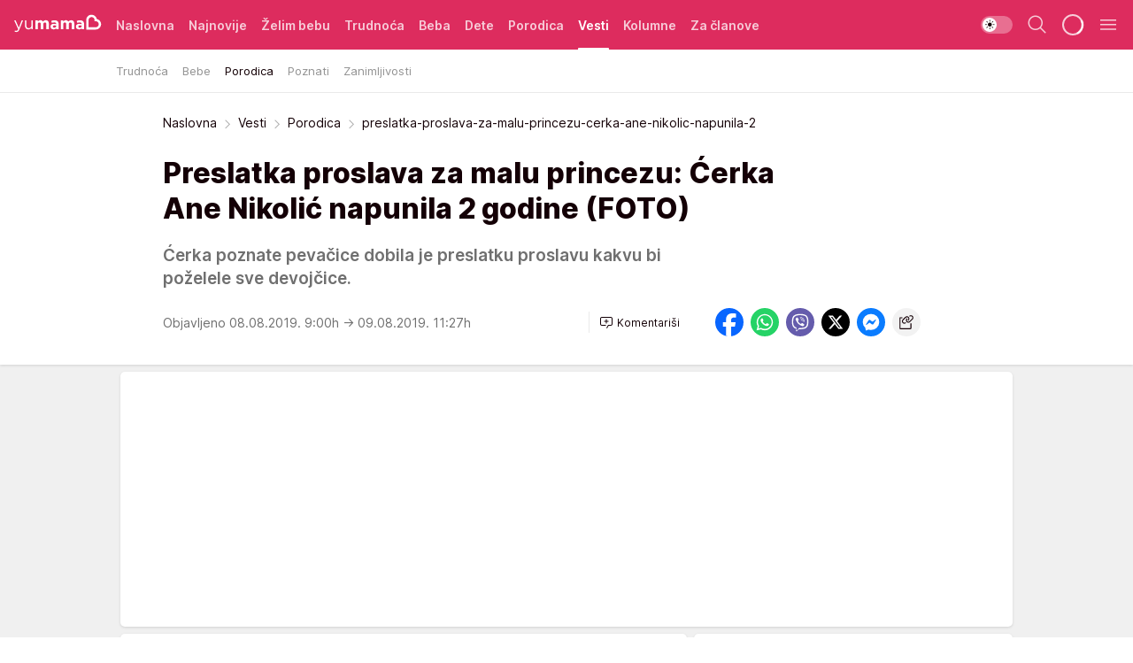

--- FILE ---
content_type: text/html; charset=utf-8
request_url: https://yumama.mondo.rs/vesti/porodica/a38293/preslatka-proslava-za-malu-princezu-cerka-ane-nikolic-napunila-2.html
body_size: 37710
content:
<!DOCTYPE html><html  lang="sr"><head><meta charset="utf-8"><meta name="viewport" content="width=device-width, initial-scale=1"><script type="importmap">{"imports":{"#entry":"/_nuxt/entry.6U7h6Sua.js"}}</script><script data-cfasync="false">(function(w,d,s,l,i){w[l]=w[l]||[];w[l].push({'gtm.start':
            new Date().getTime(),event:'gtm.js'});var f=d.getElementsByTagName(s)[0],
            j=d.createElement(s),dl=l!='dataLayer'?'&l='+l:'';j.async=true;j.src=
            'https://www.googletagmanager.com/gtm.js?id='+i+dl;f.parentNode.insertBefore(j,f);
            })(window,document,'script','dataLayer','GTM-KTJZ78Z');</script><script>'use strict';(function(b,t,q,h,c,e,f,r,u,a,v,w,m,k,n,p,l){l=(d,g)=>{m=new URLSearchParams(q.search);m.has(d)?g=m.get(d):b[h]&&b[h].hasOwnProperty(d)&&(g=b[h][d]);return isNaN(+g)?g:+g};l('pjnx',!1)||(b[h]=b[h]||{},b[c]=b[c]||{},b[c][e]=b[c][e]||[],k=d=>{a.b[d]=performance.now();a.b[f](d)},n=(d,g)=>{for(;0<d.length;)g[f](d.shift())},p=()=>{a.p=b[c][e][f];b[c][e][f]=a.s[f].bind(a.s)},a=b["__"+h]={t:l('pjfsto',3E3),m:l('pjfstom',2),s:[()=>{k("s");b[c].pubads().setTargeting('pjpel',a.b)}],f:d=>{a.p&&
                (k('f'+d),b[c][e][f]=a.p,a.p=!1,n(a.s,b[c][e]))},g:()=>{a.p&&p();k('g');a.r=setTimeout(()=>a.f('t'),a.t+a.b.g*a.m)}},b[c][e].shift&&(n(b[c][e],a.s),a.b=[],b[c][e][f](()=>a.g()),p(),k('v'+r)))})(window,document,location,'pubjelly','googletag','cmd','push',4);</script><script src="https://pubjelly.nxjmp.com/a/main/pubjelly.js?key=na" async onerror="__pubjelly.f('e')"></script><link rel="canonical" href="https://yumama.mondo.rs/vesti/porodica/a38293/preslatka-proslava-za-malu-princezu-cerka-ane-nikolic-napunila-2.html"><script>var googletag = googletag || {}; googletag.cmd = googletag.cmd || [];</script><script src="https://securepubads.g.doubleclick.net/tag/js/gpt.js" async></script><title>preslatka-proslava-za-malu-princezu-cerka-ane-nikolic-napunila-2 | Yumama</title><script async data-cfasync="false">window.googletag=window.googletag||{},window.googletag.cmd=window.googletag.cmd||[];var packs=window.localStorage.getItem("df_packs"),packsParsed=packs&&JSON.parse(packs)||[];try{var a=window.localStorage.getItem("df_packsx"),s=a&&JSON.parse(a)||[];s.length&&(packsParsed=packsParsed.concat(s),packsParsed=Array.from(new Set(packsParsed)));var r,e=window.localStorage.getItem("df_packsy"),t=(e&&JSON.parse(e)||[]).map(function(a){return a.id});t.length&&(packsParsed=packsParsed.concat(t),packsParsed=Array.from(new Set(packsParsed)))}catch(d){}var standardPacks=window.localStorage.getItem("df_sp"),standardPacksParsed=standardPacks&&JSON.parse(standardPacks)||[];try{var g=window.localStorage.getItem("df_spx"),c=g&&JSON.parse(g)||[];c.length&&(standardPacksParsed=standardPacksParsed.concat(c),standardPacksParsed=Array.from(new Set(standardPacksParsed)));var o,n=window.localStorage.getItem("df_spy"),p=(n&&JSON.parse(n)||[]).map(function(a){return a.id});p.length&&(standardPacksParsed=standardPacksParsed.concat(p),standardPacksParsed=Array.from(new Set(standardPacksParsed)))}catch(P){}var platforms=window.localStorage.getItem("df_pl"),platformsParsed=platforms&&(JSON.parse(platforms)||[]);if(platformsParsed&&platformsParsed.length)for(var i=0;i<platformsParsed.length;i++)1===platformsParsed[i]&&packsParsed?window.googletag.cmd.push(function(){window.googletag.pubads().setTargeting("defractal",packsParsed)}):2===platformsParsed[i]&&packsParsed&&packsParsed.length?(window.midasWidgetTargeting=window.midasWidgetTargeting||{},window.midasWidgetTargeting.targetings=window.midasWidgetTargeting.targetings||[],window.midasWidgetTargeting.targetings.push({defractal:packsParsed})):3===platformsParsed[i]&&standardPacksParsed&&standardPacksParsed.length&&window.googletag.cmd.push(function(){window.googletag.pubads().setTargeting("defractal_sp",standardPacksParsed)});</script><script src="https://cdn.mediaoutcast.com/player/1.15.0/js/mov-init.min.js" async></script><script src="https://cdn.krakenoptimize.com/setup/get/2c3d3670-34bd-47ec-339e-08d9d68e00ed" async body type="text/javascript" data-cfasync="false"></script><script src="https://cdn.defractal.com/scripts/defractal-4-00440016-9DF8-4D73-AF53-4F07BD2C412E.js" async></script><link rel="stylesheet" href="/_nuxt/entry.DSzwiGtr.css" crossorigin><link rel="preload" as="font" href="https://static2yumama.mondo.rs/fonts/Inter.var.woff2" type="font/woff2" crossorigin><link rel="preload" as="font" href="https://static2yumama.mondo.rs/fonts/icomoon/icons.woff" type="font/woff" crossorigin><link rel="preload" as="image" href="https://static2yumama.mondo.rs/api/v3/images/592/1184/49543"><link rel="modulepreload" as="script" crossorigin href="/_nuxt/entry.6U7h6Sua.js"><link rel="preload" as="fetch" fetchpriority="low" crossorigin="anonymous" href="/_nuxt/builds/meta/519b92a0-a0a8-47d2-b9c2-807aea546570.json"><script data-cfasync="false">window.gdprAppliesGlobally=true;(function(){function n(e){if(!window.frames[e]){if(document.body&&document.body.firstChild){var t=document.body;var r=document.createElement("iframe");r.style.display="none";r.name=e;r.title=e;t.insertBefore(r,t.firstChild)}else{setTimeout(function(){n(e)},5)}}}function e(r,a,o,s,c){function e(e,t,r,n){if(typeof r!=="function"){return}if(!window[a]){window[a]=[]}var i=false;if(c){i=c(e,n,r)}if(!i){window[a].push({command:e,version:t,callback:r,parameter:n})}}e.stub=true;e.stubVersion=2;function t(n){if(!window[r]||window[r].stub!==true){return}if(!n.data){return}var i=typeof n.data==="string";var e;try{e=i?JSON.parse(n.data):n.data}catch(t){return}if(e[o]){var a=e[o];window[r](a.command,a.version,function(e,t){var r={};r[s]={returnValue:e,success:t,callId:a.callId};n.source.postMessage(i?JSON.stringify(r):r,"*")},a.parameter)}}const smt=window[r];if(typeof smt!=="function"){window[r]=e;if(window.addEventListener){window.addEventListener("message",t,false)}else{window.attachEvent("onmessage",t)}}}e("__uspapi","__uspapiBuffer","__uspapiCall","__uspapiReturn");n("__uspapiLocator");e("__tcfapi","__tcfapiBuffer","__tcfapiCall","__tcfapiReturn");n("__tcfapiLocator");(function(e){var t=document.createElement("link");t.rel="preconnect";t.as="script";var r=document.createElement("link");r.rel="dns-prefetch";r.as="script";var n=document.createElement("link");n.rel="preload";n.as="script";var i=document.createElement("script");i.id="spcloader";i.type="text/javascript";i["async"]=true;i.charset="utf-8";var a="https://sdk.privacy-center.org/"+e+"/loader.js?target="+document.location.hostname;if(window.didomiConfig&&window.didomiConfig.user){var o=window.didomiConfig.user;var s=o.country;var c=o.region;if(s){a=a+"&country="+s;if(c){a=a+"&region="+c}}}t.href="https://sdk.privacy-center.org/";r.href="https://sdk.privacy-center.org/";n.href=a;i.src=a;var d=document.getElementsByTagName("script")[0];d.parentNode.insertBefore(t,d);d.parentNode.insertBefore(r,d);d.parentNode.insertBefore(n,d);d.parentNode.insertBefore(i,d)})("82d80c84-586b-4519-bdef-240ed8c7f096")})();</script><script data-cfasync="false">function scrollDistance(i,n=66){if(!i||"function"!=typeof i)return;let e,o,t,d;window.addEventListener("scroll",function(l){o||(o=window.pageYOffset),window.clearTimeout(e),e=setTimeout(function(){t=window.pageYOffset,i(d=t-o,o,t),o=null,t=null,d=null},n)},!1)}window.didomiOnReady=window.didomiOnReady||[],window.didomiOnReady.push(function(i){i.notice.isVisible()&&scrollDistance(function(n){parseInt(Math.abs(n),10)>198&&i.notice.isVisible()&&i.setUserAgreeToAll()});if(i.notice.isVisible() && window.innerWidth <= 768){document.body.classList.remove("didomi-popup-open","didomi-popup-open-ios")}if(i.notice.isVisible()){document.querySelector(".didomi-popup").addEventListener("click", e=>{console.log(e)})}});</script><script>window.pp_gemius_identifier = 'nddLo.t0tHaR0oVdngIBGJcgzXYIIo_SbJGyUKkNbJH.m7';
                function gemius_pending(i) { window[i] = window[i] || function () { var x = window[i + '_pdata'] = window[i + '_pdata'] || []; x[x.length] = arguments; }; };
                gemius_pending('gemius_hit'); gemius_pending('gemius_event'); gemius_pending('gemius_init'); gemius_pending('pp_gemius_hit'); gemius_pending('pp_gemius_event'); gemius_pending('pp_gemius_init');
                (function (d, t) {
                    try {
                        var gt = d.createElement(t), s = d.getElementsByTagName(t)[0], l = 'http' + ((location.protocol == 'https:') ? 's' : ''); gt.setAttribute('async', 'async');
                        gt.setAttribute('defer', 'defer'); gt.src = l + '://gars.hit.gemius.pl/xgemius.js'; s.parentNode.insertBefore(gt, s);
                    } catch (e) { }
                })(document, 'script');</script><script>(function(){var dbpr=100;if(Math.random()*100>100-dbpr){var d="dbbRum",w=window,o=document,a=addEventListener,scr=o.createElement("script");scr.async=!0;w[d]=w[d]||[];w[d].push(["presampling",dbpr]);["error","unhandledrejection"].forEach(function(t){a(t,function(e){w[d].push([t,e])});});scr.src="https://cdn.debugbear.com/7cvA2nRRO8aJ.js";o.head.appendChild(scr);}})()</script><meta name="title" content="Preslatka proslava za malu princezu: Ćerka Ane Nikolić napunila 2 godine (FOTO)"><meta hid="description" name="description" content="Ćerka poznate pevačice dobila je preslatku proslavu kakvu bi poželele sve devojčice."><meta hid="robots" property="robots" content="max-image-preview:large"><meta hid="og:type" property="og:type" content="website"><meta hid="og:title" property="og:title" content="Preslatka proslava za malu princezu: Ćerka Ane Nikolić napunila 2 godine (FOTO)"><meta hid="og:description" property="og:description" content="Ćerka poznate pevačice dobila je preslatku proslavu kakvu bi poželele sve devojčice."><meta hid="og:image" property="og:image" content="https://static2yumama.mondo.rs/Picture/49543/jpeg/preslatka_proslava_za_malu_princezu_cerka_ane_nikolic_napunila_2_godine_109929474"><meta hid="og:url" property="og:url" content="https://yumama.mondo.rs/vesti/porodica/a38293/preslatka-proslava-za-malu-princezu-cerka-ane-nikolic-napunila-2.html"><meta hid="twitter:card" name="twitter:card" content="summary_large_image"><meta hid="twitter:title" name="twitter:title" content="Preslatka proslava za malu princezu: Ćerka Ane Nikolić napunila 2 godine (FOTO)"><meta hid="twitter:description" name="twitter:description" content="Yumama 2023"><meta hid="twitter:image" name="twitter:image" content="https://static2yumama.mondo.rs/Picture/49543/jpeg/preslatka_proslava_za_malu_princezu_cerka_ane_nikolic_napunila_2_godine_109929474"><meta hid="twitter.url" name="twitter.url" content="https://yumama.mondo.rs/vesti/porodica/a38293/preslatka-proslava-za-malu-princezu-cerka-ane-nikolic-napunila-2.html"><link rel="icon" type="image/svg+xml" href="/favicons/yumama/icon.svg" sizes="any"><link rel="icon" type="image/png" href="/favicons/yumama/favicon-32x32.png" sizes="32x32"><link rel="icon" type="image/png" href="/favicons/yumama/favicon-128x128.png" sizes="128x128"><link rel="apple-touch-icon" type="image/png" href="/favicons/yumama/favicon-180x180.png" sizes="180x180"><link rel="icon" type="image/png" href="/favicons/yumama/favicon-192x192.png" sizes="192x192"><link rel="icon" type="image/png" href="/favicons/yumama/favicon-512x512.png" sizes="512x512"><link rel="alternate" hreflang="sr" href="https://yumama.mondo.rs/vesti/porodica/a38293/preslatka-proslava-za-malu-princezu-cerka-ane-nikolic-napunila-2.html"><link rel="alternate" type="application/rss+xml" title="RSS feed for Naslovna" href="https://yumama.mondo.rs/rss/1/Naslovna"><link rel="alternate" type="application/rss+xml" title="RSS feed for Želim bebu" href="https://yumama.mondo.rs/rss/12/zelim-bebu"><link rel="alternate" type="application/rss+xml" title="RSS feed for Trudnoća" href="https://yumama.mondo.rs/rss/13/trudnoca"><link rel="alternate" type="application/rss+xml" title="RSS feed for Beba" href="https://yumama.mondo.rs/rss/14/beba"><link rel="alternate" type="application/rss+xml" title="RSS feed for Dete" href="https://yumama.mondo.rs/rss/15/dete"><link rel="alternate" type="application/rss+xml" title="RSS feed for Porodica" href="https://yumama.mondo.rs/rss/75/porodica"><link rel="alternate" type="application/rss+xml" title="RSS feed for Vesti" href="https://yumama.mondo.rs/rss/100/vesti"><script type="application/ld+json">{
  "@context": "https://schema.org",
  "@graph": [
    {
      "@type": "NewsMediaOrganization",
      "@id": "https://yumama.mondo.rs/#publisher",
      "name": "Yumama",
      "url": "https://yumama.mondo.rs/",
      "sameAs": [
        "https://www.facebook.com/YuMamaPortal/",
        "https://www.instagram.com/yumama.rs/",
        "https://www.youtube.com/channel/UCgGz9Vaf7dh26U5KrjhIJ1Q"
      ],
      "logo": {
        "@type": "ImageObject",
        "@id": "https://yumama.mondo.rs/#/schema/image/yumamars-logo",
        "url": "https://staticyumama.mondo.rs/Picture/12/png/Group-3199",
        "width": 201,
        "height": 40,
        "caption": "Yumama Logo"
      },
      "image": {
        "@id": "https://yumama.mondo.rs/#/schema/image/yumamars-logo"
      }
    },
    {
      "@type": "WebSite",
      "@id": "https://yumama.mondo.rs/#/schema/website/yumamars",
      "url": "https://yumama.mondo.rs",
      "name": "yumama.rs",
      "publisher": {
        "@id": "https://yumama.mondo.rs/#publisher"
      },
      "potentialAction": {
        "@type": "SearchAction",
        "target": "https://yumama.mondo.rs/search/1/1?q={search_term_string}",
        "query-input": "required name=search_term_string"
      }
    },
    {
      "@type": "WebPage",
      "@id": "https://yumama.mondo.rs/vesti/porodica/a38293/preslatka-proslava-za-malu-princezu-cerka-ane-nikolic-napunila-2.html",
      "url": "https://yumama.mondo.rs/vesti/porodica/a38293/preslatka-proslava-za-malu-princezu-cerka-ane-nikolic-napunila-2.html",
      "inLanguage": "sr-Latn",
      "breadcrumb": {
        "@id": "https://yumama.mondo.rs/vesti/porodica/a38293/preslatka-proslava-za-malu-princezu-cerka-ane-nikolic-napunila-2.html#/schema/breadcrumb/a38293"
      },
      "name": "preslatka-proslava-za-malu-princezu-cerka-ane-nikolic-napunila-2 | Vesti | Porodica",
      "isPartOf": {
        "@id": "https://yumama.mondo.rs/#/schema/website/yumamars"
      },
      "datePublished": "2019-08-08T09:00:00+02:00",
      "dateModified": "2019-08-09T11:27:34+02:00",
      "description": "Ćerka poznate pevačice dobila je preslatku proslavu kakvu bi poželele sve devojčice."
    },
    {
      "@type": [
        "Article",
        "NewsArticle"
      ],
      "@id": "https://yumama.mondo.rs/vesti/porodica/a38293/preslatka-proslava-za-malu-princezu-cerka-ane-nikolic-napunila-2.html#/schema/article/a38293",
      "headline": "Preslatka proslava za malu princezu: Ćerka Ane Nikolić napunila 2 godine (FOTO)",
      "description": "Ćerka poznate pevačice dobila je preslatku proslavu kakvu bi poželele sve devojčice.",
      "isPartOf": {
        "@id": "https://yumama.mondo.rs/vesti/porodica/a38293/preslatka-proslava-za-malu-princezu-cerka-ane-nikolic-napunila-2.html"
      },
      "mainEntityOfPage": {
        "@id": "https://yumama.mondo.rs/vesti/porodica/a38293/preslatka-proslava-za-malu-princezu-cerka-ane-nikolic-napunila-2.html"
      },
      "datePublished": "2019-08-08T09:00:00+02:00",
      "dateModified": "2019-08-09T11:27:34+02:00",
      "image": [
        {
          "@context": "http://schema.org",
          "@type": "ImageObject",
          "width": 1200,
          "height": 675,
          "description": "preslatka-proslava-za-malu-princezu-cerka-ane-nikolic-napunila-2",
          "url": "https://static2yumama.mondo.rs/Picture/49543/jpeg/preslatka_proslava_za_malu_princezu_cerka_ane_nikolic_napunila_2_godine_109929474"
        },
        {
          "@context": "http://schema.org",
          "@type": "ImageObject",
          "width": 1200,
          "height": 1200,
          "description": "preslatka-proslava-za-malu-princezu-cerka-ane-nikolic-napunila-2",
          "url": "https://static2yumama.mondo.rs/MediumImage/49543/jpeg/preslatka_proslava_za_malu_princezu_cerka_ane_nikolic_napunila_2_godine_109929474"
        },
        {
          "@context": "http://schema.org",
          "@type": "ImageObject",
          "width": 1200,
          "height": 900,
          "description": "preslatka-proslava-za-malu-princezu-cerka-ane-nikolic-napunila-2",
          "url": "https://static2yumama.mondo.rs/Thumbnail/49543/jpeg/preslatka_proslava_za_malu_princezu_cerka_ane_nikolic_napunila_2_godine_109929474"
        }
      ],
      "keywords": [
        "najnovije",
        "ana nikolić",
        "zvezde",
        "svet poznatih",
        "rođendanska torta",
        "rođendani",
        "rođendanska čestitka",
        "devojčice",
        "deca poznatih"
      ],
      "author": [
        {
          "@type": "Person",
          "url": "https://yumama.mondo.rs/journalist30/Katarina-Markovic",
          "name": "Katarina  Markovic"
        }
      ],
      "publisher": {
        "@id": "https://yumama.mondo.rs/#publisher"
      },
      "isAccessibleForFree": "True"
    },
    {
      "@type": "BreadcrumbList",
      "@id": "https://yumama.mondo.rs/vesti/porodica/a38293/preslatka-proslava-za-malu-princezu-cerka-ane-nikolic-napunila-2.html#/schema/breadcrumb/a38293",
      "itemListElement": [
        {
          "@type": "ListItem",
          "position": 1,
          "item": {
            "@type": "WebPage",
            "@id": "https://yumama.mondo.rs/vesti",
            "url": "https://yumama.mondo.rs/vesti",
            "name": "Vesti"
          }
        },
        {
          "@type": "ListItem",
          "position": 2,
          "item": {
            "@type": "WebPage",
            "@id": "https://yumama.mondo.rs/vesti/porodica",
            "url": "https://yumama.mondo.rs/vesti/porodica",
            "name": "Porodica"
          }
        },
        {
          "@type": "ListItem",
          "position": 3,
          "item": {
            "@id": "https://yumama.mondo.rs/vesti/porodica/a38293/preslatka-proslava-za-malu-princezu-cerka-ane-nikolic-napunila-2.html",
            "name": "preslatka-proslava-za-malu-princezu-cerka-ane-nikolic-napunila-2 | Vesti | Porodica"
          }
        }
      ]
    }
  ]
}</script><script type="module" src="/_nuxt/entry.6U7h6Sua.js" crossorigin></script></head><body><div id="__nuxt"><div><div class="main light yumama page-has-submenu" style=""><!----><header class="header has-submenu"><div class="container"><div class="header__content_wrap"><div class="header__content"><div class="header-logo"><a href="/" class="" title="Yumama"><div class="header-logo__wrap"><svg class="logo-dimensions header-logo__image"><use xlink:href="/img/logo/yumama.svg?v=28112025#logo-light"></use></svg><span class="header-logo__span">Yumama</span></div></a></div><!--[--><nav class="header-navigation"><div class="header-navigation__wrap"><ul class="header-navigation__list"><!--[--><li class="js_item_1 header-navigation__list-item"><!--[--><a href="/" class="has-no-background"><span style=""><!----><span>Naslovna</span></span></a><!--]--><!--[--><!--]--></li><li class="js_item_126 header-navigation__list-item"><!--[--><a href="/Najnovije" class="has-no-background"><span style=""><!----><span>Najnovije</span></span></a><!--]--><!--[--><!--]--></li><li class="js_item_12 header-navigation__list-item"><!--[--><a href="/zelim-bebu" class="has-no-background"><span style=""><!----><span>Želim bebu</span></span></a><!--]--><!--[--><!--]--></li><li class="js_item_13 header-navigation__list-item"><!--[--><a href="/trudnoca" class="has-no-background"><span style=""><!----><span>Trudnoća</span></span></a><!--]--><!--[--><!--]--></li><li class="js_item_14 header-navigation__list-item"><!--[--><a href="/beba" class="has-no-background"><span style=""><!----><span>Beba</span></span></a><!--]--><!--[--><!--]--></li><li class="js_item_15 header-navigation__list-item"><!--[--><a href="/dete" class="has-no-background"><span style=""><!----><span>Dete</span></span></a><!--]--><!--[--><!--]--></li><li class="js_item_75 header-navigation__list-item"><!--[--><a href="/porodica" class="has-no-background"><span style=""><!----><span>Porodica</span></span></a><!--]--><!--[--><!--]--></li><li class="js_item_100 is-active header-navigation__list-item"><!--[--><a href="/vesti" class="has-no-background"><span style=""><!----><span>Vesti</span></span></a><!--]--><!--[--><nav class="header__subnavigation isArticle"><div class="header-subnavigation__wrap"><ul class="header-subnavigation__list"><!--[--><li class="js_item_109 header-subnavigation__list-item"><!--[--><a href="/vesti/trudnoca" class="has-no-background"><span style=""><!----><span>Trudnoća</span></span></a><!----><!--]--></li><li class="js_item_110 header-subnavigation__list-item"><!--[--><a href="/vesti/bebe" class="has-no-background"><span style=""><!----><span>Bebe</span></span></a><!----><!--]--></li><li class="is-active js_item_111 header-subnavigation__list-item"><!--[--><a href="/vesti/porodica" class="has-no-background"><span style=""><!----><span>Porodica</span></span></a><!----><!--]--></li><li class="js_item_112 header-subnavigation__list-item"><!--[--><a href="/vesti/poznati" class="has-no-background"><span style=""><!----><span>Poznati</span></span></a><!----><!--]--></li><li class="js_item_101 header-subnavigation__list-item"><!--[--><a href="/vesti/zanimljivosti" class="has-no-background"><span style=""><!----><span>Zanimljivosti</span></span></a><!----><!--]--></li><!--]--></ul><span class="is-hidden header-navigation__list-item is-view-more"><span class="">Još</span> <i class="icon-overflow-menu--vertical view-more-icon" aria-hidden="true"></i><ul class="is-hidden header-subnavigation__children"><!--[--><!--]--></ul></span></div></nav><!--]--></li><li class="js_item_82 header-navigation__list-item"><!--[--><a href="/kolumne" class="has-no-background"><span style=""><!----><span>Kolumne</span></span></a><!--]--><!--[--><!--]--></li><li class="js_item_97 header-navigation__list-item"><!--[--><a href="/za-clanove" class="has-no-background"><span style=""><!----><span>Za članove</span></span></a><!--]--><!--[--><!--]--></li><!--]--></ul></div><span class="is-hidden header-navigation__list-item is-view-more">Još <i class="icon-overflow-menu--vertical view-more-icon" aria-hidden="true"></i><ul class="is-hidden header-subnavigation__children"><!--[--><!--]--></ul></span><!--[--><!--]--></nav><!--]--><div class="header-extra"><div class="theme-toggle theme-toggle--light"><div class="icon-wrap icon-wrap_light"><i class="icon icon-light--filled" aria-hidden="true"></i></div><div class="icon-wrap icon-wrap_asleep"><i class="icon icon-asleep--filled" aria-hidden="true"></i></div></div><div class="header-extra__icon"><i class="icon-search" aria-hidden="true"></i><div class="header-search"><div class="header-search-wrap"><form><input type="text" class="input" placeholder=" Pretraži Yumamu"><!----></form><div class="header-search__close"><i aria-hidden="true" class="icon icon-close"></i></div></div></div></div><div class="header-extra__icon" style="display:none;"><i class="icon-headphones-custom" aria-hidden="true"></i></div><!--[--><div class="header-extra__icon isSpinner"><div class="spinner" data-v-eba6742f></div></div><!--]--><div class="header-extra__icon" style="display:none;"><i class="icon-notification" aria-hidden="true"></i></div><div class="header-extra__icon header-extra__menu"><i class="icon-menu" aria-hidden="true"></i></div><!--[--><div class="navigation-drawer" style="right:-100%;"><div class="navigation-drawer__header"><div class="navigation-drawer__logo"><svg class="navigation-drawer__logo_image"><use xlink:href="/img/logo/yumama.svg?v=28112025#logo-drawer-light"></use></svg></div><div class="navigation-drawer__close"><i class="icon-close" aria-hidden="true"></i></div></div><div class="navigation-drawer__tabs"><span class="is-active">Kategorije</span><span class="">Ostalo</span></div><!----><div class="navigation-drawer__footer"><ul class="social-menu__list"><!--[--><li class="social-menu__list-item"><a href="https://www.facebook.com/YuMamaPortal/" target="_blank" rel="noopener" aria-label="Facebook"><i class="icon-logo--facebook social-menu__list-icon" aria-hidden="true"></i></a></li><li class="social-menu__list-item"><a href="https://www.instagram.com/yumama.rs/?hl=en" target="_blank" rel="noopener" aria-label="Instagram"><i class="icon-logo--instagram social-menu__list-icon" aria-hidden="true"></i></a></li><li class="social-menu__list-item"><a href="https://yumama.mondo.rs/rss-feed" target="_blank" rel="noopener" aria-label="RSS"><i class="icon-logo--rss social-menu__list-icon" aria-hidden="true"></i></a></li><!--]--></ul></div></div><!--]--></div></div></div></div></header><div class="generic-page" data-v-b527da3b><div class="main-container wallpaper-helper" data-v-b527da3b data-v-fdf9347c><!--[--><!----><!--[--><div class="wallpaper-wrapper" data-v-fdf9347c><div class="container"><div id="wallpaper-left" class="wallpaper-left wallpaper-watch"></div><div id="wallpaper-right" class="wallpaper-right wallpaper-watch"></div></div></div><div class="main_wrapper" data-v-fdf9347c><div class="container" data-v-fdf9347c><div id="wallpaper-top" class="wallpaper-top"></div></div><div class="article-header" data-v-fdf9347c data-v-86095f06><div class="article-header-wrap" data-v-86095f06><div class="article-header-container" data-v-86095f06><div class="breadcrumbs-wrap" data-v-86095f06 data-v-77f0710d><div class="breadcrumbs" data-v-77f0710d><a href="/" class="breadcrumbs-link" data-v-77f0710d>Naslovna</a><!--[--><div class="breadcrumbs-icon-container" data-v-77f0710d><i class="icon-chevron--right" aria-hidden="true" data-v-77f0710d></i><a href="/vesti" class="breadcrumbs-link" data-v-77f0710d>Vesti</a></div><div class="breadcrumbs-icon-container" data-v-77f0710d><i class="icon-chevron--right" aria-hidden="true" data-v-77f0710d></i><a href="/vesti/porodica" class="breadcrumbs-link" data-v-77f0710d>Porodica</a></div><div class="breadcrumbs-icon-container" data-v-77f0710d><i class="icon-chevron--right" aria-hidden="true" data-v-77f0710d></i><span class="breadcrumbs-title" data-v-77f0710d>preslatka-proslava-za-malu-princezu-cerka-ane-nikolic-napunila-2</span></div><!--]--></div></div><div class="article-header-labels" data-v-86095f06 data-v-4f4997d9><!----><!----><!----><!----><!----></div><h1 class="article-header-title" data-v-86095f06>Preslatka proslava za malu princezu: Ćerka Ane Nikolić napunila 2 godine (FOTO)</h1><strong class="article-header-lead" data-v-86095f06>Ćerka poznate pevačice dobila je preslatku proslavu kakvu bi poželele sve devojčice.</strong><!----><!----><div class="article-header-author-share" data-v-86095f06><div class="article-header-author-comments" data-v-86095f06><div class="article-header-author-date" data-v-86095f06><!----><div class="article-header-date" datetime="2019-08-08T09:00:00" data-v-86095f06><time class="article-header-date-published" data-v-86095f06>Objavljeno 08.08.2019. 9:00h  </time><time class="article-header-date-edited" datetime="2019-08-09T11:27:34" data-v-86095f06> → 09.08.2019. 11:27h</time></div></div><div class="article-engagement-bar" data-v-86095f06 data-v-c0f3996a><div class="card-engagement-bar card-engagement-bar-wrap" data-v-c0f3996a><div class="card-engagement-bar__left"><!----><!----><!----><div role="button" class="btn"><!--[--><i class="icon-add-comment"></i><span class="text-add-comment">Komentariši</span><!--]--></div></div><!----></div></div></div><div class="article-exposed-share" data-v-86095f06 data-v-5d9026f4><div class="tooltip-box card-share-wrap" data-v-5d9026f4 data-v-2f96c82c><!--[--><!--[--><a role="button" class="tooltip-box__item facebook" data-v-2f96c82c><svg viewBox="0 0 32 32" class="icon facebook" data-v-2f96c82c><use xlink:href="/img/sprite-shares-02042025.svg#facebook-sign" data-v-2f96c82c></use></svg></a><!--]--><!--[--><a role="button" class="tooltip-box__item whatsapp" data-v-2f96c82c><svg viewBox="0 0 24 24" class="icon whatsapp" data-v-2f96c82c><use xlink:href="/img/sprite-shares-02042025.svg#whatsapp" data-v-2f96c82c></use></svg></a><!--]--><!--[--><a role="button" class="tooltip-box__item viber" data-v-2f96c82c><svg viewBox="0 0 24 24" class="icon viber" data-v-2f96c82c><use xlink:href="/img/sprite-shares-02042025.svg#viber" data-v-2f96c82c></use></svg></a><!--]--><!--[--><a role="button" class="tooltip-box__item twitter" data-v-2f96c82c><svg viewBox="0 0 24 24" class="icon twitter" data-v-2f96c82c><use xlink:href="/img/sprite-shares-02042025.svg#twitter" data-v-2f96c82c></use></svg></a><!--]--><!--[--><a role="button" class="tooltip-box__item messenger" data-v-2f96c82c><svg viewBox="0 0 24 24" class="icon messenger" data-v-2f96c82c><use xlink:href="/img/sprite-shares-02042025.svg#messenger" data-v-2f96c82c></use></svg></a><!--]--><!--]--><a role="button" class="tooltip-box__item copy-link" data-v-2f96c82c><svg viewBox="0 0 24 24" class="icon copy-link" data-v-2f96c82c><use xlink:href="/img/sprite-shares-02042025.svg#copy--link-adapted" data-v-2f96c82c></use></svg></a></div></div></div></div></div></div><div class="container" data-v-fdf9347c><!--[--><!--[--><!----><!--]--><!--[--><div class="container placeholder250px gptArticleTop" data-v-fdf9347c><div class="gpt-ad-banner"><div position="0" lazy="false"></div></div></div><!--]--><!--[--><div class="article-main" data-v-fdf9347c><div class="is-main article-content with-sidebar" data-v-1df6af20><div class="full-width" data-v-1df6af20><div class="sticky-scroll-container isSticky" data-v-1df6af20><!--[--><!--[--><div class="generic-component" data-v-1df6af20 data-v-a3833593><!--[--><article class="" data-v-a3833593><!--[--><div class="article-big-image" data-v-ae381be6><figure class="big-image-container" data-v-ae381be6><div class="card-image-container big-image-container__image" style="aspect-ratio:1.5;" data-v-ae381be6 data-v-ecf0a92a><picture class="" data-v-ecf0a92a><!--[--><source media="(max-width: 1023px)" srcset="https://static2yumama.mondo.rs/api/v3/images/592/1184/49543,
https://static2yumama.mondo.rs/api/v3/images/960/1920/49543 1.5x" data-v-ecf0a92a><source media="(min-width: 1024px)" srcset="https://static2yumama.mondo.rs/api/v3/images/960/1920/49543" data-v-ecf0a92a><!--]--><img src="https://static2yumama.mondo.rs/api/v3/images/592/1184/49543" srcset="https://static2yumama.mondo.rs/api/v3/images/592/1184/49543,
https://static2yumama.mondo.rs/api/v3/images/960/1920/49543 1.5x" alt="" class="" style="" data-v-ecf0a92a></picture></div><figcaption class="big-image-source" data-v-ae381be6><span class="big-image-source-desc" data-v-ae381be6>Ana Nikolić.&ensp;</span><span class="big-image-source-copy" data-v-ae381be6>Foto:&nbsp;Foto: Ana Pauković</span></figcaption></figure></div><!--]--><!--[--><!--]--><div class="article-body"><!--[--><!--]--><!--[--><!--]--><!--[--><!--[--><!--[--><div class="article-rte" document-template="NewsArticle"> <p>Preslatka proslava za preslatku devojčicu!</p> </div><!--]--><!--[--><!--]--><!--]--><!--[--><!--[--><div class="article-rte paragrafNumber_2" document-template="NewsArticle"> <p>Ana Nikolić je pre nekoliko dana obeležila rođendan svoje dvogodišnje ćerke Tare. Uz roze dekoraciju, balone, cveće, mafine, malena curica je zasigurno uživala.</p> </div><!--]--><!--[--><!--]--><!--]--><!--[--><!--[--><div class="article-rte paragrafNumber_3" document-template="NewsArticle"> <p>Bajkovita torta za malene princeze bila je neizostavni deo ove žurkice.</p> </div><!--]--><!--[--><!--]--><!--]--><!--[--><!--[--><div class="article-ad" document-template="NewsArticle"><!----><div class="midas-intext"><div id="midasWidget__11217"></div></div></div><!--]--><!--[--><!--]--><!--]--><!--[--><!--[--><div class="article-rte" document-template="NewsArticle"> <p>Zahvaljujući fotografijama koje je poznata mama podelila na svom Instagram profilu, možemo i mi da uplovimo u ovu Tarinu bajku.</p> </div><!--]--><!--[--><!--]--><!--]--><!--[--><!--[--><div class="article-rte" document-template="NewsArticle"> <blockquote class="instagram-media" style="background: #FFF; border: 0; border-radius: 3px; box-shadow: 0 0 1px 0 rgba(0,0,0,0.5),0 1px 10px 0 rgba(0,0,0,0.15); margin: 1px; max-width: 540px; min-width: 326px; padding: 0; width: calc(100% - 2px);"><div style="padding:16px;"><a href="https://www.instagram.com/p/B0sgZR2gLqJ/" target="_blank" style="background: #FFFFFF; line-height: 0; padding: 0 0; text-align: center; text-decoration: none; width: 100%;"><div style=" display: flex; flex-direction: row; align-items: center;"><div style="background-color: #f4f4f4; border-radius: 50%; flex-grow: 0; height: 40px; margin-right: 14px; width: 40px;"></div><div style="display: flex; flex-direction: column; flex-grow: 1; justify-content: center;"><div style="background-color: #f4f4f4; border-radius: 4px; flex-grow: 0; height: 14px; margin-bottom: 6px; width: 100px;"></div><div style="background-color: #f4f4f4; border-radius: 4px; flex-grow: 0; height: 14px; width: 60px;"></div></div></div><div style="padding: 19% 0;"></div><div style="display: block; height: 50px; margin: 0 auto 12px; width: 50px;"></div><div style="padding-top: 8px;"><div style=" color:#3897f0; font-family:Arial,sans-serif; font-size:14px; font-style:normal; font-weight:550; line-height:18px;">View this post on Instagram</div></div><div style="padding: 12.5% 0;"></div><div style="display: flex; flex-direction: row; margin-bottom: 14px; align-items: center;"><div><div style="background-color: #f4f4f4; border-radius: 50%; height: 12.5px; width: 12.5px; transform: translateX(0px) translateY(7px);"></div><div style="background-color: #f4f4f4; height: 12.5px; transform: rotate(-45deg) translateX(3px) translateY(1px); width: 12.5px; flex-grow: 0; margin-right: 14px; margin-left: 2px;"></div><div style="background-color: #f4f4f4; border-radius: 50%; height: 12.5px; width: 12.5px; transform: translateX(9px) translateY(-18px);"></div></div><div style="margin-left: 8px;"><div style="background-color: #f4f4f4; border-radius: 50%; flex-grow: 0; height: 20px; width: 20px;"></div><div style="width: 0; height: 0; border-top: 2px solid transparent; border-left: 6px solid #f4f4f4; border-bottom: 2px solid transparent; transform: translateX(16px) translateY(-4px) rotate(30deg);"></div></div><div style="margin-left: auto;"><div style=" width: 0px; border-top: 8px solid #F4F4F4; border-right: 8px solid transparent; transform: translateY(16px);"></div><div style="background-color: #f4f4f4; flex-grow: 0; height: 12px; width: 16px; transform: translateY(-4px);"></div><div style="width: 0; height: 0; border-top: 8px solid #F4F4F4; border-left: 8px solid transparent; transform: translateY(-4px) translateX(8px);"></div></div></div><div style="display: flex; flex-direction: column; flex-grow: 1; justify-content: center; margin-bottom: 24px;"><div style="background-color: #f4f4f4; border-radius: 4px; flex-grow: 0; height: 14px; margin-bottom: 6px; width: 224px;"></div><div style="background-color: #f4f4f4; border-radius: 4px; flex-grow: 0; height: 14px; width: 144px;"></div></div></a><p style=" color:#c9c8cd; font-family:Arial,sans-serif; font-size:14px; line-height:17px; margin-bottom:0; margin-top:8px; overflow:hidden; padding:8px 0 7px; text-align:center; text-overflow:ellipsis; white-space:nowrap;"><a href="https://www.instagram.com/p/B0sgZR2gLqJ/" target="_blank" style=" color:#c9c8cd; font-family:Arial,sans-serif; font-size:14px; font-style:normal; font-weight:normal; line-height:17px; text-decoration:none;">A post shared by ANA NIKOLIĆ (@ananikolicofficial)</a> on Aug 3, 2019 at 1:38am PDT</p></div></blockquote> </div><!--]--><!--[--><!--]--><!--]--><!--[--><!--[--><div class="article-rte" document-template="NewsArticle"> <p><script   src="//www.instagram.com/embed.js"  ></script></p> </div><!--]--><!--[--><!--]--><!--]--><!--[--><!--[--><div class="article-rte" document-template="NewsArticle"> <blockquote class="instagram-media" style="background: #FFF; border: 0; border-radius: 3px; box-shadow: 0 0 1px 0 rgba(0,0,0,0.5),0 1px 10px 0 rgba(0,0,0,0.15); margin: 1px; max-width: 540px; min-width: 326px; padding: 0; width: calc(100% - 2px);"><div style="padding:16px;"><a href="https://www.instagram.com/p/B0vT4gUgdff/" target="_blank" style="background: #FFFFFF; line-height: 0; padding: 0 0; text-align: center; text-decoration: none; width: 100%;"><div style=" display: flex; flex-direction: row; align-items: center;"><div style="background-color: #f4f4f4; border-radius: 50%; flex-grow: 0; height: 40px; margin-right: 14px; width: 40px;"></div><div style="display: flex; flex-direction: column; flex-grow: 1; justify-content: center;"><div style="background-color: #f4f4f4; border-radius: 4px; flex-grow: 0; height: 14px; margin-bottom: 6px; width: 100px;"></div><div style="background-color: #f4f4f4; border-radius: 4px; flex-grow: 0; height: 14px; width: 60px;"></div></div></div><div style="padding: 19% 0;"></div><div style="display: block; height: 50px; margin: 0 auto 12px; width: 50px;"></div><div style="padding-top: 8px;"><div style=" color:#3897f0; font-family:Arial,sans-serif; font-size:14px; font-style:normal; font-weight:550; line-height:18px;">View this post on Instagram</div></div><div style="padding: 12.5% 0;"></div><div style="display: flex; flex-direction: row; margin-bottom: 14px; align-items: center;"><div><div style="background-color: #f4f4f4; border-radius: 50%; height: 12.5px; width: 12.5px; transform: translateX(0px) translateY(7px);"></div><div style="background-color: #f4f4f4; height: 12.5px; transform: rotate(-45deg) translateX(3px) translateY(1px); width: 12.5px; flex-grow: 0; margin-right: 14px; margin-left: 2px;"></div><div style="background-color: #f4f4f4; border-radius: 50%; height: 12.5px; width: 12.5px; transform: translateX(9px) translateY(-18px);"></div></div><div style="margin-left: 8px;"><div style="background-color: #f4f4f4; border-radius: 50%; flex-grow: 0; height: 20px; width: 20px;"></div><div style="width: 0; height: 0; border-top: 2px solid transparent; border-left: 6px solid #f4f4f4; border-bottom: 2px solid transparent; transform: translateX(16px) translateY(-4px) rotate(30deg);"></div></div><div style="margin-left: auto;"><div style=" width: 0px; border-top: 8px solid #F4F4F4; border-right: 8px solid transparent; transform: translateY(16px);"></div><div style="background-color: #f4f4f4; flex-grow: 0; height: 12px; width: 16px; transform: translateY(-4px);"></div><div style="width: 0; height: 0; border-top: 8px solid #F4F4F4; border-left: 8px solid transparent; transform: translateY(-4px) translateX(8px);"></div></div></div></a><p style=" margin:8px 0 0 0; padding:0 4px;"><a href="https://www.instagram.com/p/B0vT4gUgdff/" target="_blank" style=" color:#000; font-family:Arial,sans-serif; font-size:14px; font-style:normal; font-weight:normal; line-height:17px; text-decoration:none; word-wrap:break-word;">Party...part 2....</a></p><p style=" color:#c9c8cd; font-family:Arial,sans-serif; font-size:14px; line-height:17px; margin-bottom:0; margin-top:8px; overflow:hidden; padding:8px 0 7px; text-align:center; text-overflow:ellipsis; white-space:nowrap;">A post shared by <a href="https://www.instagram.com/ananikolicofficial/" target="_blank" style=" color:#c9c8cd; font-family:Arial,sans-serif; font-size:14px; font-style:normal; font-weight:normal; line-height:17px;"> ANA NIKOLIĆ</a> (@ananikolicofficial) on Aug 4, 2019 at 3:46am PDT</p></div></blockquote> </div><!--]--><!--[--><!--]--><!--]--><!--[--><!--[--><div class="article-rte" document-template="NewsArticle"> <p><script   src="//www.instagram.com/embed.js"  ></script></p> </div><!--]--><!--[--><!--]--><!--]--><!--[--><!--[--><div class="article-rte" document-template="NewsArticle"> <p>Pored toga, i mama se potrudila da na ovoj proslavi bude prava roze dama, uz pantalone i bluzu u ovim nijansama.</p> </div><!--]--><!--[--><!--]--><!--]--><!--[--><!--[--><div class="article-rte" document-template="NewsArticle"> <blockquote class="instagram-media" style="background: #FFF; border: 0; border-radius: 3px; box-shadow: 0 0 1px 0 rgba(0,0,0,0.5),0 1px 10px 0 rgba(0,0,0,0.15); margin: 1px; max-width: 540px; min-width: 326px; padding: 0; width: calc(100% - 2px);"><div style="padding:16px;"><a href="https://www.instagram.com/p/B0vWxDTgD2M/" target="_blank" style="background: #FFFFFF; line-height: 0; padding: 0 0; text-align: center; text-decoration: none; width: 100%;"><div style=" display: flex; flex-direction: row; align-items: center;"><div style="background-color: #f4f4f4; border-radius: 50%; flex-grow: 0; height: 40px; margin-right: 14px; width: 40px;"></div><div style="display: flex; flex-direction: column; flex-grow: 1; justify-content: center;"><div style="background-color: #f4f4f4; border-radius: 4px; flex-grow: 0; height: 14px; margin-bottom: 6px; width: 100px;"></div><div style="background-color: #f4f4f4; border-radius: 4px; flex-grow: 0; height: 14px; width: 60px;"></div></div></div><div style="padding: 19% 0;"></div><div style="display: block; height: 50px; margin: 0 auto 12px; width: 50px;"></div><div style="padding-top: 8px;"><div style=" color:#3897f0; font-family:Arial,sans-serif; font-size:14px; font-style:normal; font-weight:550; line-height:18px;">View this post on Instagram</div></div><div style="padding: 12.5% 0;"></div><div style="display: flex; flex-direction: row; margin-bottom: 14px; align-items: center;"><div><div style="background-color: #f4f4f4; border-radius: 50%; height: 12.5px; width: 12.5px; transform: translateX(0px) translateY(7px);"></div><div style="background-color: #f4f4f4; height: 12.5px; transform: rotate(-45deg) translateX(3px) translateY(1px); width: 12.5px; flex-grow: 0; margin-right: 14px; margin-left: 2px;"></div><div style="background-color: #f4f4f4; border-radius: 50%; height: 12.5px; width: 12.5px; transform: translateX(9px) translateY(-18px);"></div></div><div style="margin-left: 8px;"><div style="background-color: #f4f4f4; border-radius: 50%; flex-grow: 0; height: 20px; width: 20px;"></div><div style="width: 0; height: 0; border-top: 2px solid transparent; border-left: 6px solid #f4f4f4; border-bottom: 2px solid transparent; transform: translateX(16px) translateY(-4px) rotate(30deg);"></div></div><div style="margin-left: auto;"><div style=" width: 0px; border-top: 8px solid #F4F4F4; border-right: 8px solid transparent; transform: translateY(16px);"></div><div style="background-color: #f4f4f4; flex-grow: 0; height: 12px; width: 16px; transform: translateY(-4px);"></div><div style="width: 0; height: 0; border-top: 8px solid #F4F4F4; border-left: 8px solid transparent; transform: translateY(-4px) translateX(8px);"></div></div></div></a><p style=" margin:8px 0 0 0; padding:0 4px;"><a href="https://www.instagram.com/p/B0vWxDTgD2M/" target="_blank" style=" color:#000; font-family:Arial,sans-serif; font-size:14px; font-style:normal; font-weight:normal; line-height:17px; text-decoration:none; word-wrap:break-word;">Moja carobnica...</a></p><p style=" color:#c9c8cd; font-family:Arial,sans-serif; font-size:14px; line-height:17px; margin-bottom:0; margin-top:8px; overflow:hidden; padding:8px 0 7px; text-align:center; text-overflow:ellipsis; white-space:nowrap;">A post shared by <a href="https://www.instagram.com/ananikolicofficial/" target="_blank" style=" color:#c9c8cd; font-family:Arial,sans-serif; font-size:14px; font-style:normal; font-weight:normal; line-height:17px;"> ANA NIKOLIĆ</a> (@ananikolicofficial) on Aug 4, 2019 at 4:11am PDT</p></div></blockquote> </div><!--]--><!--[--><!--]--><!--]--><!--[--><!--[--><div class="article-rte" document-template="NewsArticle"> <p><script   src="//www.instagram.com/embed.js"  ></script></p> </div><!--]--><!--[--><!--]--><!--]--><!--[--><!--[--><div class="related-news__wrap" document-template="NewsArticle" data-v-6784d22a><span class="related-news__block-title" data-v-6784d22a>Povezane vesti</span><!--[--><!--[--><a href="/a37076/" class="related-news__link" data-v-6784d22a><span class="related-news__content" data-v-6784d22a><span class="related-news__text-content" data-v-6784d22a><span class="related-news__label-wrap" data-v-6784d22a><span class="related-news__label" data-v-6784d22a>Porodica</span></span><span class="related-news__title" data-v-6784d22a>Kao iz modnog magazina: Ćerkica Ane Nikolić u neodoljivim stvarčicama osvaja Instagram (FOTO)</span></span><figure class="related-news__image" data-v-6784d22a><div class="card-image-container" data-v-6784d22a data-v-ecf0a92a><picture class="" data-v-ecf0a92a><!--[--><source media="(max-width: 1023px)" srcset="https://static2yumama.mondo.rs/api/v3/images/212/424/47838" data-v-ecf0a92a><source media="(min-width: 1024px)" srcset="https://static2yumama.mondo.rs/api/v3/images/212/424/47838" data-v-ecf0a92a><!--]--><img src="https://static2yumama.mondo.rs/api/v3/images/212/424/47838" srcset="https://static2yumama.mondo.rs/api/v3/images/212/424/47838" alt="" class="" loading="lazy" style="" data-v-ecf0a92a></picture></div></figure></span><!----></a><!--]--><!--]--></div><!--]--><!--[--><!--]--><!--]--><!--]--><!----><!--[--><!--]--></div><!----><!----></article><!--]--></div><!--]--><!--[--><div class="generic-component" data-v-1df6af20 data-v-a3833593><!--[--><div class="article-progression" data-v-a3833593 data-v-d6eb61a3><a href="/vesti/porodica/a38257/srecne-vesti-nakon-teske-borbe-mila-jovovic-je-ponovo-u-drugom-s.html" class="article-progression__link" data-v-d6eb61a3><span class="arrow is-left" data-v-d6eb61a3></span>Prethodna vest</a><a href="/vesti/zanimljivosti/a38240/kada-petogodisnjak-postane-policajac-sin-prijavio-svog-tatu-za-p.html" class="article-progression__link" data-v-d6eb61a3><span class="arrow is-right" data-v-d6eb61a3></span>Sledeća vest</a></div><!--]--></div><!--]--><!--[--><div class="generic-component" data-v-1df6af20 data-v-a3833593><!--[--><section class="article-tags" data-v-a3833593 data-v-0c543b8f><div class="article-tags__title" data-v-0c543b8f>Tagovi</div><ul class="article-tags__list" data-v-0c543b8f><!--[--><li class="article-tags__tag" data-v-0c543b8f><a href="/tag2868/najnovije/1" class="article-tags__tag-link" data-v-0c543b8f>najnovije</a></li><li class="article-tags__tag" data-v-0c543b8f><a href="/tag2297/Ana-Nikolic/1" class="article-tags__tag-link" data-v-0c543b8f>Ana Nikolić</a></li><li class="article-tags__tag" data-v-0c543b8f><a href="/tag2946/Zvezde/1" class="article-tags__tag-link" data-v-0c543b8f>Zvezde</a></li><li class="article-tags__tag" data-v-0c543b8f><a href="/tag228/Svet-poznatih/1" class="article-tags__tag-link" data-v-0c543b8f>Svet poznatih</a></li><li class="article-tags__tag" data-v-0c543b8f><a href="/tag1824/Rodjendanska-torta/1" class="article-tags__tag-link" data-v-0c543b8f>Rođendanska torta</a></li><li class="article-tags__tag" data-v-0c543b8f><a href="/tag62/Rodjendani/1" class="article-tags__tag-link" data-v-0c543b8f>Rođendani</a></li><li class="article-tags__tag" data-v-0c543b8f><a href="/tag1340/Rodjendanska-cestitka/1" class="article-tags__tag-link" data-v-0c543b8f>Rođendanska čestitka</a></li><li class="article-tags__tag" data-v-0c543b8f><a href="/tag233/Devojcice/1" class="article-tags__tag-link" data-v-0c543b8f>Devojčice</a></li><li class="article-tags__tag" data-v-0c543b8f><a href="/tag461/Deca-poznatih/1" class="article-tags__tag-link" data-v-0c543b8f>Deca poznatih</a></li><!--]--></ul></section><!--]--></div><!--]--><!--[--><div class="generic-component" data-v-1df6af20 data-v-a3833593><!--[--><section class="article-communities" data-v-a3833593 data-v-5bc7a5a9><div class="article-communities-header" data-v-5bc7a5a9><span class="article-communities-title" data-v-5bc7a5a9>Budi deo Yumama zajednice.</span></div><ul class="article-communities-list" data-v-5bc7a5a9><!--[--><li class="article-communities-list-item" data-v-5bc7a5a9><a href="https://www.facebook.com/YuMamaPortal/" target="_blank" rel="noopener" aria-label="Facebook" class="facebook" data-v-5bc7a5a9><svg viewBox="0 0 24 24" class="icon" data-v-5bc7a5a9><use xlink:href="/img/sprite-shares-02042025.svg#facebook-monochrome" data-v-5bc7a5a9></use></svg><span class="article-communities-list-item-name" data-v-5bc7a5a9>Facebook</span></a></li><li class="article-communities-list-item" data-v-5bc7a5a9><a href="https://www.instagram.com/yumama.rs/?hl=en" target="_blank" rel="noopener" aria-label="Instagram" class="instagram" data-v-5bc7a5a9><svg viewBox="0 0 24 24" class="icon" data-v-5bc7a5a9><use xlink:href="/img/sprite-shares-02042025.svg#instagram" data-v-5bc7a5a9></use></svg><span class="article-communities-list-item-name" data-v-5bc7a5a9>Instagram</span></a></li><!--]--></ul></section><!--]--></div><!--]--><!--[--><div class="generic-component isSticky isBottom" data-v-1df6af20 data-v-a3833593><!--[--><div class="article-engagement-bar" data-v-a3833593 data-v-c0f3996a><div class="card-engagement-bar card-engagement-bar-wrap" data-v-c0f3996a><div class="card-engagement-bar__left"><div role="button" class="btn"><i class="icon-thumbs-up"></i><!----><!----><!----><!--[-->Reaguj<!--]--></div><!----><div class="card-divider card-divider-wrap"></div><div role="button" class="btn"><!--[--><i class="icon-add-comment"></i><span class="text-add-comment">Komentariši</span><!--]--></div></div><div class="inArticle card-engagement-bar__right"><div class="card-divider card-divider-wrap"></div><span role="button" aria-label="share" class="btn--round"><i class="icon-share"></i></span><!----></div></div></div><!--]--></div><!--]--><!--]--></div></div></div><aside class="article-sidebar" data-v-1d5f7d48><div class="scroll-reference-start isSticky" data-v-1d5f7d48><!--[--><div class="generic-component" data-v-1d5f7d48 data-v-a3833593><!--[--><div class="container placeholder600px" data-v-a3833593><div class="gpt-ad-banner"><div position="0" lazy="false"></div></div></div><!--]--></div><div class="generic-component" data-v-1d5f7d48 data-v-a3833593><!--[--><div class="latest-news-acl" data-v-a3833593 data-v-cea0f783><div class="latest-news-list-feed" data-v-cea0f783><div class="news-feed" data-v-cea0f783 data-v-8cf1da25><!--[--><div class="card-header card-header-wrap card-header-wrap" data-v-8cf1da25 data-v-57c342d2><!----><span class="card-header__title" data-v-57c342d2>Najnovije</span><a href="/Najnovije" class="card-header__icon" data-v-57c342d2><i class="icon-arrow--right" data-v-57c342d2></i></a></div><!--]--><div class="" data-v-8cf1da25><!--[--><!--[--><!----><div class="feed-list-item" data-v-8cf1da25><div class="card-divider card-divider-wrap card-divider" data-v-8cf1da25 data-v-49e31b96></div><div class="card card-wrap type-news-card-c-simple" data-v-8cf1da25 data-v-d3260d91><a href="/dete/zivot-vaspitanje-deteta/a57057/roditelji-moraju-da-nauce-decu-da-razumeju-osecanja.html" class="card-link" rel="rel"><!--[--><!--[--><!--]--><div class="card-content"><div class="card-text-content"><!--[--><div class="card-labels-wrap is-visible-desktop" data-v-d3260d91><div class="card-labels" data-v-d3260d91 data-v-6ed27fdc><!----><!----><!----><!----><!----><!----><!----><!----><div class="is-secondary card-label card-label-wrap" data-v-6ed27fdc data-v-d3a173a3><!----><!----><span class="label-text" data-v-d3a173a3>Život i vaspitanje</span></div><!----><!----></div></div><!--]--><!--[--><div class="card-title hasAltTime" data-v-d3260d91><!----><h2 class="title isTitleLighter" data-v-d3260d91>Roditelji moraju da usade jednu veštinu dečacima: Profesor psihologije otkrio šta je ključno u vaspitanju</h2></div><div class="alt-time" data-v-d3260d91><div class="is-secondary-alt card-label card-label-wrap" data-v-d3260d91 data-v-d3a173a3><!----><!----><span class="label-text" data-v-d3a173a3>Pre 19 h</span></div></div><!--]--><!--[--><!--]--><!--[--><!--]--><!----></div><!--[--><!--]--></div><!----><!--]--></a><!--[--><!--]--><!----></div></div><!----><!--]--><!--[--><!----><div class="feed-list-item" data-v-8cf1da25><div class="card-divider card-divider-wrap card-divider" data-v-8cf1da25 data-v-49e31b96></div><div class="card card-wrap type-news-card-c-simple" data-v-8cf1da25 data-v-d3260d91><a href="/dete/zivot-vaspitanje-deteta/a57066/6-navika-porodica-u-kojima-rastu-zdrava-deca.html" class="card-link" rel="rel"><!--[--><!--[--><!--]--><div class="card-content"><div class="card-text-content"><!--[--><div class="card-labels-wrap is-visible-desktop" data-v-d3260d91><div class="card-labels" data-v-d3260d91 data-v-6ed27fdc><!----><!----><!----><!----><!----><!----><!----><!----><div class="is-secondary card-label card-label-wrap" data-v-6ed27fdc data-v-d3a173a3><!----><!----><span class="label-text" data-v-d3a173a3>Život i vaspitanje</span></div><!----><!----></div></div><!--]--><!--[--><div class="card-title hasAltTime" data-v-d3260d91><!----><h2 class="title isTitleLighter" data-v-d3260d91>Porodice u kojima rastu zdrava deca imaju ovih 6 navika: Mnoge stvari kojima vas uče u detinjstvu su pogrešne</h2></div><div class="alt-time" data-v-d3260d91><div class="is-secondary-alt card-label card-label-wrap" data-v-d3260d91 data-v-d3a173a3><!----><!----><span class="label-text" data-v-d3a173a3>Pre 23 h</span></div></div><!--]--><!--[--><!--]--><!--[--><!--]--><!----></div><!--[--><!--]--></div><!----><!--]--></a><!--[--><!--]--><!----></div></div><!----><!--]--><!--[--><!----><div class="feed-list-item" data-v-8cf1da25><div class="card-divider card-divider-wrap card-divider" data-v-8cf1da25 data-v-49e31b96></div><div class="card card-wrap type-news-card-c-simple" data-v-8cf1da25 data-v-d3260d91><a href="/dete/zivot-vaspitanje-deteta/a57052/zasto-su-danasnja-deca-manje-uporna-i-lako-odustaju.html" class="card-link" rel="rel"><!--[--><!--[--><!--]--><div class="card-content"><div class="card-text-content"><!--[--><div class="card-labels-wrap is-visible-desktop" data-v-d3260d91><div class="card-labels" data-v-d3260d91 data-v-6ed27fdc><!----><!----><!----><!----><!----><!----><!----><!----><div class="is-secondary card-label card-label-wrap" data-v-6ed27fdc data-v-d3a173a3><!----><!----><span class="label-text" data-v-d3a173a3>Život i vaspitanje</span></div><!----><!----></div></div><!--]--><!--[--><div class="card-title hasAltTime" data-v-d3260d91><!----><h2 class="title isTitleLighter" data-v-d3260d91>Zašto su deca danas manje uporna nego što smo mi bili? Ako vam se čini da lako odustaju, možda je ovo razlog</h2></div><div class="alt-time" data-v-d3260d91><div class="is-secondary-alt card-label card-label-wrap" data-v-d3260d91 data-v-d3a173a3><!----><!----><!----></div></div><!--]--><!--[--><!--]--><!--[--><!--]--><!----></div><!--[--><!--]--></div><!----><!--]--></a><!--[--><!--]--><!----></div></div><!----><!--]--><!--[--><!----><div class="feed-list-item" data-v-8cf1da25><div class="card-divider card-divider-wrap card-divider" data-v-8cf1da25 data-v-49e31b96></div><div class="card card-wrap type-news-card-c-simple" data-v-8cf1da25 data-v-d3260d91><a href="/porodica/zivot-porodice/a57045/10-stvari-zbog-kojih-se-deca-stide-roditelja.html" class="card-link" rel="rel"><!--[--><!--[--><!--]--><div class="card-content"><div class="card-text-content"><!--[--><div class="card-labels-wrap is-visible-desktop" data-v-d3260d91><div class="card-labels" data-v-d3260d91 data-v-6ed27fdc><!----><!----><!----><!----><!----><!----><!----><!----><div class="is-secondary card-label card-label-wrap" data-v-6ed27fdc data-v-d3a173a3><!----><!----><span class="label-text" data-v-d3a173a3>Život porodice</span></div><!----><!----></div></div><!--]--><!--[--><div class="card-title hasAltTime" data-v-d3260d91><!----><h2 class="title isTitleLighter" data-v-d3260d91>Ako radite neku od ovih 10 stvari, deca vas se stide: Tinejdžeri otkrili kada ih zbog roditelja &quot;pojede blam&quot;</h2></div><div class="alt-time" data-v-d3260d91><div class="is-secondary-alt card-label card-label-wrap" data-v-d3260d91 data-v-d3a173a3><!----><!----><!----></div></div><!--]--><!--[--><!--]--><!--[--><!--]--><!----></div><!--[--><!--]--></div><!----><!--]--></a><!--[--><!--]--><!----></div></div><!----><!--]--><!--[--><!----><div class="feed-list-item" data-v-8cf1da25><div class="card-divider card-divider-wrap card-divider" data-v-8cf1da25 data-v-49e31b96></div><div class="card card-wrap type-news-card-c-simple" data-v-8cf1da25 data-v-d3260d91><a href="/beba/zdravlje-porodilje/a57074/mama-pokazala-kako-izgleda-stomak-posle-porodjaja.html" class="card-link" rel="rel"><!--[--><!--[--><!--]--><div class="card-content"><div class="card-text-content"><!--[--><div class="card-labels-wrap is-visible-desktop" data-v-d3260d91><div class="card-labels" data-v-d3260d91 data-v-6ed27fdc><!----><!----><!----><!----><!----><!----><!----><!----><div class="is-secondary card-label card-label-wrap" data-v-6ed27fdc data-v-d3a173a3><!----><!----><span class="label-text" data-v-d3a173a3>Zdravlje porodilje</span></div><!----><!----></div></div><!--]--><!--[--><div class="card-title hasAltTime" data-v-d3260d91><!----><h2 class="title isTitleLighter" data-v-d3260d91>Mama pokazala kako izgleda stomak posle porođaja: Mnoge žene ne znaju pravu istinu</h2></div><div class="alt-time" data-v-d3260d91><div class="is-secondary-alt card-label card-label-wrap" data-v-d3260d91 data-v-d3a173a3><!----><!----><!----></div></div><!--]--><!--[--><!--]--><!--[--><!--]--><!----></div><!--[--><!--]--></div><!----><!--]--></a><!--[--><!--]--><!----></div></div><!----><!--]--><!--]--></div><!--[--><!--]--><!--[--><!--]--><!--[--><!--]--></div></div></div><!--]--></div><div class="generic-component" data-v-1d5f7d48 data-v-a3833593><!--[--><div class="container placeholder600px" data-v-a3833593><div class="gpt-ad-banner"><div position="0" lazy="false"></div></div></div><!--]--></div><div class="generic-component" data-v-1d5f7d48 data-v-a3833593><!--[--><div class="container placeholder600px" data-v-a3833593><div class="gpt-ad-banner"><div position="0" lazy="false"></div></div></div><!--]--></div><div class="generic-component" data-v-1d5f7d48 data-v-a3833593><!--[--><div class="lazy-component" data-v-a3833593 data-v-c30c4edf><!--[--><!--]--></div><!--]--></div><div class="generic-component" data-v-1d5f7d48 data-v-a3833593><!--[--><div class="lazy-component" data-v-a3833593 data-v-c30c4edf><!--[--><!--]--></div><!--]--></div><!--]--></div></aside></div><!--]--><!--[--><div class="async-block" data-v-fdf9347c data-v-ac3220c8><!--[--><!--]--></div><!--]--><!--[--><div class="article-below" data-v-fdf9347c><div class="is-main below-article-content" data-v-1df6af20><div class="full-width" data-v-1df6af20><div class="sticky-scroll-container isSticky" data-v-1df6af20><!--[--><!--]--></div></div></div><div class="article-sidebar" data-v-1d5f7d48><div class="scroll-reference-start isSticky" data-v-1d5f7d48><!--[--><!--]--></div></div></div><!--]--><!--[--><div class="html-text-element" data-v-fdf9347c><div><script>if (!window.modalInterval) {    window.modalInterval = setInterval(() => {        const els = document.querySelectorAll("[href='#openGigyaModal']");        if (els.length) {            [...els].forEach(el => {                if (!el.dataset['scriptCreated']) {                    el.addEventListener('click', e => {                        e.preventDefault();                        document.querySelector('.header-extra__icon .icon-user--avatar').parentNode.click();                    });                    el.dataset['scriptCreated'] = 'created';                }            });        }    }, 1000);}</script></div></div><!--]--><!--]--></div></div><!--]--><!--]--></div></div><!----><footer class="footer" data-v-a3b54c9b><div class="container" data-v-a3b54c9b><div class="footer-logo__wrap" data-v-a3b54c9b><svg viewBox="0 0 99 24" class="footer-logo__image" data-v-a3b54c9b><use xlink:href="/img/logo/yumama.svg?v=28112025#logo-drawer-light" data-v-a3b54c9b></use></svg><span class="header-logo__span" data-v-a3b54c9b>Yumama</span></div><!--[--><nav class="footer-navigation__wrap" data-v-a3b54c9b data-v-5464f09b><ul class="footer-navigation__list" data-v-5464f09b><!--[--><li class="footer-navigation__list-item is-category" data-v-5464f09b><a href="/" class="has-no-background footer-custom" theme="light" data-v-5464f09b><span style=""><!----><span>Naslovna</span></span></a><span class="bottom-line light category-surface-color-default" data-v-5464f09b></span></li><li class="footer-navigation__list-item is-category" data-v-5464f09b><a href="/zelim-bebu" class="has-no-background footer-custom" theme="light" data-v-5464f09b><span style=""><!----><span>Želim bebu</span></span></a><span class="bottom-line light category-surface-color-default" data-v-5464f09b></span></li><li class="footer-navigation__list-item is-category" data-v-5464f09b><a href="/trudnoca" class="has-no-background footer-custom" theme="light" data-v-5464f09b><span style=""><!----><span>Trudnoća</span></span></a><span class="bottom-line light category-surface-color-default" data-v-5464f09b></span></li><li class="footer-navigation__list-item is-category" data-v-5464f09b><a href="/beba" class="has-no-background footer-custom" theme="light" data-v-5464f09b><span style=""><!----><span>Beba</span></span></a><span class="bottom-line light category-surface-color-default" data-v-5464f09b></span></li><li class="footer-navigation__list-item is-category" data-v-5464f09b><a href="/dete" class="has-no-background footer-custom" theme="light" data-v-5464f09b><span style=""><!----><span>Dete</span></span></a><span class="bottom-line light category-surface-color-default" data-v-5464f09b></span></li><li class="footer-navigation__list-item is-category" data-v-5464f09b><a href="/porodica" class="has-no-background footer-custom" theme="light" data-v-5464f09b><span style=""><!----><span>Porodica</span></span></a><span class="bottom-line light category-surface-color-default" data-v-5464f09b></span></li><li class="is-active footer-navigation__list-item is-category" data-v-5464f09b><a href="/vesti" class="has-no-background footer-custom" theme="light" data-v-5464f09b><span style=""><!----><span>Vesti</span></span></a><span class="bottom-line light category-surface-color-default" data-v-5464f09b></span></li><li class="footer-navigation__list-item is-category" data-v-5464f09b><a href="/kolumne" class="has-no-background footer-custom" theme="light" data-v-5464f09b><span style=""><!----><span>Kolumne</span></span></a><span class="bottom-line light category-surface-color-default" data-v-5464f09b></span></li><li class="footer-navigation__list-item is-category" data-v-5464f09b><a href="/za-clanove" class="has-no-background footer-custom" theme="light" data-v-5464f09b><span style=""><!----><span>Za članove</span></span></a><span class="bottom-line light category-surface-color-default" data-v-5464f09b></span></li><!--]--></ul></nav><!--]--><div class="footer-divider" data-v-a3b54c9b></div><div data-v-a3b54c9b><!--[--><nav class="footer-magazines-list__wrap" data-v-a3b54c9b data-v-04375b10><ul class="footer-magazines-list__list" data-v-04375b10><!--[--><li class="footer-magazines-list__list-item" data-v-04375b10><a href="https://mondo.rs/" target="_blank" rel="noopener" aria-label="Mondo" data-v-04375b10><svg viewBox="0 0 68.1 24" class="footer-magazines-list__svg" data-v-04375b10><use xlink:href="/img/footer-logo-sprite-complete-responsive.svg#logo-mondo" data-v-04375b10></use></svg></a></li><li class="footer-magazines-list__list-item" data-v-04375b10><a href="https://www.kurir.rs/" target="_blank" rel="noopener" aria-label="Kurir" data-v-04375b10><svg viewBox="0 0 46 24" class="footer-magazines-list__svg" data-v-04375b10><use xlink:href="/img/footer-logo-sprite-complete-responsive.svg#logo-kurir" data-v-04375b10></use></svg></a></li><li class="footer-magazines-list__list-item" data-v-04375b10><a href="https://www.espreso.co.rs/" target="_blank" rel="noopener" aria-label="Espreso" data-v-04375b10><svg viewBox="0 0 49.1 24" class="footer-magazines-list__svg" data-v-04375b10><use xlink:href="/img/footer-logo-sprite-complete-responsive.svg#logo-espreso" data-v-04375b10></use></svg></a></li><li class="footer-magazines-list__list-item" data-v-04375b10><a href="https://stvarukusa.mondo.rs/" target="_blank" rel="noopener" aria-label="Stvar Ukusa" data-v-04375b10><svg viewBox="0 0 67.1 24" class="footer-magazines-list__svg" data-v-04375b10><use xlink:href="/img/footer-logo-sprite-complete-responsive.svg#logo-stvarukusa" data-v-04375b10></use></svg></a></li><li class="footer-magazines-list__list-item" data-v-04375b10><a href="https://lepaisrecna.mondo.rs/" target="_blank" rel="noopener" aria-label="Lepa i srećna" data-v-04375b10><svg viewBox="0 0 50.1 24" class="footer-magazines-list__svg" data-v-04375b10><use xlink:href="/img/footer-logo-sprite-complete-responsive.svg#logo-lepaisrecna" data-v-04375b10></use></svg></a></li><li class="footer-magazines-list__list-item" data-v-04375b10><a href="https://sensa.mondo.rs/" target="_blank" rel="noopener" aria-label="Sensa" data-v-04375b10><svg viewBox="0 0 49.2 24" class="footer-magazines-list__svg" data-v-04375b10><use xlink:href="/img/footer-logo-sprite-complete-responsive.svg#logo-sensa" data-v-04375b10></use></svg></a></li><li class="footer-magazines-list__list-item" data-v-04375b10><a href="https://elle.rs/" target="_blank" rel="noopener" aria-label="Elle" data-v-04375b10><svg viewBox="0 0 42.3 24" class="footer-magazines-list__svg" data-v-04375b10><use xlink:href="/img/footer-logo-sprite-complete-responsive.svg#logo-elle" data-v-04375b10></use></svg></a></li><li class="footer-magazines-list__list-item" data-v-04375b10><a href="https://smartlife.mondo.rs/" target="_blank" rel="noopener" aria-label="Smartlife" data-v-04375b10><svg viewBox="0 0 63.1 24" class="footer-magazines-list__svg" data-v-04375b10><use xlink:href="/img/footer-logo-sprite-complete-responsive.svg#logo-smartlife" data-v-04375b10></use></svg></a></li><li class="footer-magazines-list__list-item" data-v-04375b10><a href="https://stil.kurir.rs/" target="_blank" rel="noopener" aria-label="Stil kurir" data-v-04375b10><svg viewBox="0 0 19.9 24" class="footer-magazines-list__svg" data-v-04375b10><use xlink:href="/img/footer-logo-sprite-complete-responsive.svg#logo-stil" data-v-04375b10></use></svg></a></li><li class="footer-magazines-list__list-item" data-v-04375b10><a href="https://glossy.espreso.co.rs/" target="_blank" rel="noopener" aria-label="Glossy" data-v-04375b10><svg viewBox="0 0 51.4 24" class="footer-magazines-list__svg" data-v-04375b10><use xlink:href="/img/footer-logo-sprite-complete-responsive.svg#logo-glossy" data-v-04375b10></use></svg></a></li><!--]--></ul></nav><div class="footer-divider" data-v-a3b54c9b></div><!--]--></div><div data-v-a3b54c9b><!--[--><nav class="extra-menu__wrap" data-v-a3b54c9b data-v-f1a650e6><ul class="extra-menu__list" data-v-f1a650e6><!--[--><li class="extra-menu__list-item" data-v-f1a650e6><a href="/Impresum" class="" data-v-f1a650e6>Impresum</a></li><li class="extra-menu__list-item" data-v-f1a650e6><a href="https://static2yumama.mondo.rs/Binary/17/Uslovi-koriscenja-WMG.pdf" target="_blank" data-v-f1a650e6>Pravila i uslovi korišćenja</a></li><li class="extra-menu__list-item" data-v-f1a650e6><a href="/Kontakt" class="" data-v-f1a650e6>Kontakt</a></li><li class="extra-menu__list-item" data-v-f1a650e6><a href="/Politika-o-kolacicima" class="" data-v-f1a650e6>Politika o kolačićima</a></li><li class="extra-menu__list-item" data-v-f1a650e6><a href="https://static2yumama.mondo.rs/Binary/21/POLITIKA-PRIVATNOSTI.pdf" target="_blank" data-v-f1a650e6>Politika privatnosti</a></li><li class="extra-menu__list-item" data-v-f1a650e6><a href="/Marketing" class="" data-v-f1a650e6>Marketing</a></li><li class="extra-menu__list-item" data-v-f1a650e6><a href="/1/1/Archive" class="" data-v-f1a650e6>Arhiva</a></li><!--]--></ul></nav><div class="footer-divider" data-v-a3b54c9b></div><!--]--></div><div data-v-a3b54c9b><!--[--><nav class="social-menu-footer__wrap" data-v-a3b54c9b data-v-789022e0><ul class="social-menu-footer__list" data-v-789022e0><!--[--><li class="social-menu-footer__list-item" data-v-789022e0><a href="https://www.facebook.com/YuMamaPortal/" target="_blank" rel="noopener" aria-label="Facebook" data-v-789022e0><svg viewBox="0 0 24 24" class="social-menu-footer__svg" data-v-789022e0><use xlink:href="/img/sprite-shares-02042025.svg#channel-facebook-light" data-v-789022e0></use></svg></a></li><li class="social-menu-footer__list-item" data-v-789022e0><a href="https://www.instagram.com/yumama.rs/?hl=en" target="_blank" rel="noopener" aria-label="Instagram" data-v-789022e0><svg viewBox="0 0 24 24" class="social-menu-footer__svg" data-v-789022e0><use xlink:href="/img/sprite-shares-02042025.svg#channel-instagram-light" data-v-789022e0></use></svg></a></li><li class="social-menu-footer__list-item" data-v-789022e0><a href="https://yumama.mondo.rs/rss-feed" target="_blank" rel="noopener" aria-label="RSS" data-v-789022e0><svg viewBox="0 0 24 24" class="social-menu-footer__svg" data-v-789022e0><use xlink:href="/img/sprite-shares-02042025.svg#channel-rss-light" data-v-789022e0></use></svg></a></li><!--]--></ul></nav><!--]--><div class="footer-divider" data-v-a3b54c9b></div></div><div class="footer-copyright" data-v-a3b54c9b>© 2026. MONDO, Inc. Sva prava zadržana.</div><!----></div></footer></div></div></div><div id="teleports"></div><script type="application/json" data-nuxt-data="nuxt-app" data-ssr="true" id="__NUXT_DATA__">[["ShallowReactive",1],{"data":2,"state":1080,"once":1082,"_errors":1083,"serverRendered":552,"path":1085,"pinia":1086},["ShallowReactive",3],{"core":4,"my-content-/vesti/porodica/a38293/preslatka-proslava-za-malu-princezu-cerka-ane-nikolic-napunila-2.html":598},{"mainMenu":5,"mainFooterMenu":403,"socialMenu":422,"magazinesMenu":444,"extraMenu":515,"siteSettings":551,"latestNewsMenu":557},[6,15,21,50,100,136,191,227,268,367],{"MenuItemId":7,"MenuItemType":8,"Title":9,"Url":10,"Properties":11},1,"Category","Naslovna","/",{"frontpage-httpheader-Cache-Control":12,"frontpage-httpheader-Vary":13,"DefaultDomain":14},"public, s-maxage=15, stale-while-revalidate=5","origami-cache","https://yumama.mondo.rs",{"MenuItemId":16,"MenuItemType":8,"Title":17,"Url":18,"Properties":19},126,"Najnovije","/Najnovije",{"homePageRss":20,"DefaultDomain":14},"True",{"MenuItemId":22,"MenuItemType":8,"Title":23,"Url":24,"Properties":25,"SubItems":28},12,"Želim bebu","/zelim-bebu",{"SeoDescription":26,"frontpage-httpheader-Cache-Control":12,"frontpage-httpheader-Vary":13,"SeoTitle":27,"DefaultDomain":14},"Započnite planiranje trudnoće sa nama - informišite se o pripremi za začeće, eventualnim problemima, i kako da lakše i brže ostanete u drugom stanju.","  Planiranje trudnoće | Šta uraditi pre začeća | Yumama",[29,36,43],{"MenuItemId":30,"MenuItemType":8,"Title":31,"Url":32,"Properties":33},16,"Priprema za trudnoću","/zelim-bebu/priprema-za-trudnocu",{"SeoDescription":34,"frontpage-httpheader-Cache-Control":12,"frontpage-httpheader-Vary":13,"SeoTitle":35,"DefaultDomain":14},"Kako se pravilno pripremiti za trudnoću? Pročitajte savete za dostizanje psihofizičkog stanja koje je najbolje za buduće mame.","Priprema za trudnoću | Saveti za buduće mame | Yumama",{"MenuItemId":37,"MenuItemType":8,"Title":38,"Url":39,"Properties":40},17,"Sterilitet i problemi","/zelim-bebu/sterilitet-problemi",{"SeoTitle":41,"SeoDescription":42,"frontpage-httpheader-Cache-Control":12,"frontpage-httpheader-Vary":13,"DefaultDomain":14},"Sterilitet i neplodnost | Problemi kod začeća | Yumama","Sumnjate na sterilitet ili vam je već dijagnostikovan? Izborite se sa problemima kod začeća - informišite se o svemu što bi vam moglo koristiti pri postizanju cilja.",{"MenuItemId":44,"MenuItemType":8,"Title":45,"Url":46,"Properties":47},18,"Da li sam trudna?","/zelim-bebu/da-li-sam-trudna",{"SeoTitle":48,"SeoDescription":49,"frontpage-httpheader-Cache-Control":12,"frontpage-httpheader-Vary":13,"DefaultDomain":14},"Rani znaci trudnoće | Da li sam trudna | Yumama","Koji su rani znaci trudnoće? Proverite da li ste trudni - pročitajte šta su sigurni znaci trudnoće, a šta bi moglo da vas zavara da ste u drugom stanju.",{"MenuItemId":51,"MenuItemType":8,"Title":52,"Url":53,"Properties":54,"SubItems":57},13,"Trudnoća","/trudnoca",{"SeoTitle":55,"SeoDescription":56,"frontpage-httpheader-Cache-Control":12,"frontpage-httpheader-Vary":13,"DefaultDomain":14},"Sve o trudnoći | Yumama","Trudni ste, i želite da znate sve o tome - informišite se šta možete da očekujete, koje korake bi trebalo da preduzmete i kako da se pripremite za dolazak svoje bebe.",[58,65,72,79,86,93],{"MenuItemId":59,"MenuItemType":8,"Title":60,"Url":61,"Properties":62},20,"Tvojih 9 meseci","/trudnoca/tvojih-9-meseci",{"SeoTitle":63,"SeoDescription":64,"frontpage-httpheader-Cache-Control":12,"frontpage-httpheader-Vary":13,"DefaultDomain":14},"Trudnoća po nedeljama | Kalendar trudnoće | Yumama","Ispratite svoju trudnoću po nedeljama - šta vas sve očekuje u narednom periodu, i kako da se pripremite na najbolji mogući način.",{"MenuItemId":66,"MenuItemType":8,"Title":67,"Url":68,"Properties":69},21,"Zdravlje trudnica","/trudnoca/zdravlje-trudnica",{"SeoTitle":70,"SeoDescription":71,"frontpage-httpheader-Cache-Control":12,"frontpage-httpheader-Vary":13,"DefaultDomain":14},"Trudnoća i zdravlje | Šta sve utiče na zdravlje trudnica | Yumama","Vaše zdravlje utiče na zdravlje vaše bebe, zato saznajte kako da dostignete i očuvate dobro zdravstvano stanje do porođaja i nakon njega.",{"MenuItemId":73,"MenuItemType":8,"Title":74,"Url":75,"Properties":76},22,"Lekarski pregledi","/trudnoca/lekarski-pregledi",{"SeoTitle":77,"SeoDescription":78,"frontpage-httpheader-Cache-Control":12,"frontpage-httpheader-Vary":13,"DefaultDomain":14},"Pregledi u trudnoći | Lekarski saveti za trudnice | Yumama","Na koje lekarske preglede morate otići dok ste u drugom stanju? Pričamo detaljno o tome, šta možete da očekujete od lekarskih pregleda i procedura u trudnoći.",{"MenuItemId":80,"MenuItemType":8,"Title":81,"Url":82,"Properties":83},23,"Ishrana i vežbe za trudnice","/trudnoca/ishrana-vezbe-za-trudnice",{"SeoTitle":84,"SeoDescription":85,"frontpage-httpheader-Cache-Control":12,"frontpage-httpheader-Vary":13,"DefaultDomain":14},"Ishrana i vežbe za trudnice | Kako biti zdrava i fit u trudnoći","Negujte svoju bebu i dok je još u stomaku - obezbedite joj sve hranljive sastojke koji su joj potrebni, i vežbajte na bezbedan način da biste lakše izneli trudnoću.",{"MenuItemId":87,"MenuItemType":8,"Title":88,"Url":89,"Properties":90},24,"Posao u trudnoći","/trudnoca/posao-u-trudnoci",{"SeoTitle":91,"SeoDescription":92,"frontpage-httpheader-Cache-Control":12,"frontpage-httpheader-Vary":13,"DefaultDomain":14},"Posao u trudnoći | Da li i koliko treba raditi ako ste trudni ","Da li raditi puno radno vreme tokom trudnoće? Da li je rad od kuće bolji za trudnice? Pročitajte sve o radu u trudnoći na Yumama portalu.",{"MenuItemId":94,"MenuItemType":8,"Title":95,"Url":96,"Properties":97},57,"Porođaj","/trudnoca/porodjaj",{"SeoTitle":98,"SeoDescription":99,"frontpage-httpheader-Cache-Control":12,"frontpage-httpheader-Vary":13,"DefaultDomain":14},"Sve o porođaju | Simptomi porođaja, trajanje, moguće komplikacije ","Porođaj će vam proteći ugodnije ukoliko budete potpuno informisani o njemu. Saznajte šta vas sve očekuje tokom porođaja i prođite kroz to divno iskustvo sa dovoljno samopouzdanja.",{"MenuItemId":101,"MenuItemType":8,"Title":102,"Url":103,"Properties":104,"SubItems":107},14,"Beba","/beba",{"SeoTitle":105,"SeoDescription":106,"frontpage-httpheader-Cache-Control":12,"frontpage-httpheader-Vary":13,"DefaultDomain":14},"Sve o bebama | Yumama","Sve što treba da znate o svojoj bebi, njenom razvoju, ishrani, zdravlju, spavanju. Pripremite se za najlepšu ulogu u životu, čitajte Yumamu.",[108,115,122,129],{"MenuItemId":109,"MenuItemType":8,"Title":110,"Url":111,"Properties":112},60,"Razvoj, zdravlje i nega bebe","/beba/razvoj-zdravlje-nega-bebe",{"SeoTitle":113,"SeoDescription":114,"frontpage-httpheader-Cache-Control":12,"frontpage-httpheader-Vary":13,"DefaultDomain":14},"Razvoj bebe po nedeljama | Zdravlje bebe | Yumama","Pratite razvoj svoje bebe i budite spokojni. Pripremite se na grčeve, rast zubića i sve ostale čarobne stvari koje prate rast vaše bebe.",{"MenuItemId":116,"MenuItemType":8,"Title":117,"Url":118,"Properties":119},61,"Spavanje","/beba/spavanje",{"SeoTitle":120,"SeoDescription":121,"frontpage-httpheader-Cache-Control":12,"frontpage-httpheader-Vary":13,"DefaultDomain":14},"Spavanje bebe po mesecima | Koliko i kako beba treba da spava","Sve o bebinom spavanju - kada treba da spava, koliko, u kom položaju, i šta vi možete da uradite da san vaše bebe bude zdrav i neometan.",{"MenuItemId":123,"MenuItemType":8,"Title":124,"Url":125,"Properties":126},62,"Ishrana bebe","/beba/ishrana-bebe",{"SeoTitle":127,"SeoDescription":128,"frontpage-httpheader-Cache-Control":12,"frontpage-httpheader-Vary":13,"DefaultDomain":14},"Ishrana za bebe | Kada uvesti čvrstu hranu | Yumama","Ishrana bebe se u prvih godinu dana stalno menja - ispratite sve promene na vreme, obezbedite svojoj bebi sve što joj je potrebno u ishrani za pravilan i neometan razvoj.",{"MenuItemId":130,"MenuItemType":8,"Title":131,"Url":132,"Properties":133},63,"Zdravlje porodilje","/beba/zdravlje-porodilje",{"SeoTitle":134,"SeoDescription":135,"frontpage-httpheader-Cache-Control":12,"frontpage-httpheader-Vary":13,"DefaultDomain":14},"Zdravlje porodilja | Nega novih mama | Yumama","Nakon porođaja morate posebnu pažnju obratiti na svoje psihofizičko zdravlje. Pratite promene u svom telu, i reagujte na vreme. ",{"MenuItemId":137,"MenuItemType":8,"Title":138,"Url":139,"Properties":140,"SubItems":143},15,"Dete","/dete",{"SeoTitle":141,"SeoDescription":142,"frontpage-httpheader-Cache-Control":12,"frontpage-httpheader-Vary":13,"DefaultDomain":14},"Sve o deci i njihovom razvoju | Yumama","Sve što mame treba da znaju - o dečijem zdravlju, rastu i razvoju, igri i vaspitanju, kao i o nezi i ishrani deteta kroz sve faze odrastanja.",[144,151,158,165,172,179,186],{"MenuItemId":145,"MenuItemType":8,"Title":146,"Url":147,"Properties":148},66,"Zdravlje deteta","/dete/zdravlje-deteta",{"SeoTitle":149,"SeoDescription":150,"frontpage-httpheader-Cache-Control":12,"frontpage-httpheader-Vary":13,"DefaultDomain":14},"Zdravlje dece | Psihofizičko zdravlje deteta | Yumama","Zdravlje vašeg deteta je najvažnije - budite informisani na vreme, da biste pravilno negovali zdravlje vašeg deteta kroz sve faze odrastanja.",{"MenuItemId":152,"MenuItemType":8,"Title":153,"Url":154,"Properties":155},67,"Razvoj deteta","/dete/razvoj-deteta",{"SeoTitle":156,"SeoDescription":157,"frontpage-httpheader-Cache-Control":12,"frontpage-httpheader-Vary":13,"DefaultDomain":14},"Normalan razvoj dece | Pratite i usmeravajte razvoj svog deteta","Svako dete ima drugačije razvojne faze, a vi ste tu da prepoznate i usmerite sve ono što utiče na razvoj vašeg deteta. Informišite se na Yumama portalu.",{"MenuItemId":159,"MenuItemType":8,"Title":160,"Url":161,"Properties":162},68,"Učenje i igra","/dete/ucenje-igra",{"SeoTitle":163,"SeoDescription":164,"frontpage-httpheader-Cache-Control":12,"frontpage-httpheader-Vary":13,"DefaultDomain":14},"Učenje i igra kod dece | Korisni saveti za mame | Yumama","Učite i igrajte se sa svojim detetom, rastite i razvijajte se sa njim. Čitajte na Yumami korisne savete o fazama učenja i igre kroz koje prolazi vaše dete.",{"MenuItemId":166,"MenuItemType":8,"Title":167,"Url":168,"Properties":169},69,"Hrana i recepti za decu","/dete/hrana-recepti-za-decu",{"SeoTitle":170,"SeoDescription":171,"frontpage-httpheader-Cache-Control":12,"frontpage-httpheader-Vary":13,"DefaultDomain":14},"Recepti za decu | Najbolja ishrana za dete | Yumama","Kako da vaše dete zavoli sve namirnice koje su važne za njegov psihofizički razvoj i rast. Pronađite sjajne recepte za ishranu dece na Yumama portalu.",{"MenuItemId":173,"MenuItemType":8,"Title":174,"Url":175,"Properties":176},70,"Nega deteta","/dete/nega-deteta",{"SeoTitle":177,"SeoDescription":178,"frontpage-httpheader-Cache-Control":12,"frontpage-httpheader-Vary":13,"DefaultDomain":14},"Nega deteta | Naučite kako da negujete svoje dete | Yumama","Negujte pravilno svoje dete - najviše ljubavlju i razumevanjem, a zatim i poznavanjem svih njegovih razvojnih faza. Informišite se na Yumama portalu.",{"MenuItemId":180,"MenuItemType":8,"Title":181,"Url":182,"Properties":183},71,"Život i vaspitanje","/dete/zivot-vaspitanje-deteta",{"SeoTitle":184,"SeoDescription":185,"frontpage-httpheader-Cache-Control":12,"frontpage-httpheader-Vary":13,"DefaultDomain":14},"Vaspitanje deteta po uzrastu | Pratite signale svog deteta | Yumama","Vaspitanje dece je veliki izazov, i zato se treba dobro pripremiti za svaku fazu odrastanja. Čitajte korisne savete stručnjaka na Yumama portalu.",{"MenuItemId":187,"MenuItemType":8,"Title":188,"Url":189,"Properties":190},125,"Igra za zdravije detinjstvo","/Dete/Igra-za-zdravije-detinjstvo",{"DefaultDomain":14},{"MenuItemId":192,"MenuItemType":8,"Title":193,"Url":194,"Properties":195,"SubItems":198},75,"Porodica","/porodica",{"SeoTitle":196,"SeoDescription":197,"frontpage-httpheader-Cache-Control":12,"frontpage-httpheader-Vary":13,"DefaultDomain":14},"Sve o porodici | Yumama","Kako da formirate zdravu, srećnu i zadovoljnu porodicu? Saveti stručnjaka i tuđa iskustva su tu, čitajte na Yumama portalu.",[199,206,213,220],{"MenuItemId":200,"MenuItemType":8,"Title":201,"Url":202,"Properties":203},76,"Porodične aktivnosti","/porodica/porodicne-aktivnosti",{"SeoTitle":204,"SeoDescription":205,"frontpage-httpheader-Cache-Control":12,"frontpage-httpheader-Vary":13,"DefaultDomain":14},"Porodične aktivnosti | Kvalitetno vreme sa porodicom | Yumama","Prilagodite porodične aktivnosti vašim potrebama i vremenu, i pronađite balans koji će odgovarati svim članovima porodice. Čitajte o korisnim i zabavnim porodičnim aktivnostima na Yumami.",{"MenuItemId":207,"MenuItemType":8,"Title":208,"Url":209,"Properties":210},77,"Zdravlje porodice","/porodica/zdravlje-porodice",{"SeoTitle":211,"SeoDescription":212,"frontpage-httpheader-Cache-Control":12,"frontpage-httpheader-Vary":13,"DefaultDomain":14},"Zdrava porodica | Šta treba da uradite da biste imali srećnu porodicu","Kako stvoriti i sačuvati zdravu porodicu? Veliki je izazov, zato pročitajte savete stručnjaka i tuđa iskustva na Yumama portalu.",{"MenuItemId":214,"MenuItemType":8,"Title":215,"Url":216,"Properties":217},78,"Hrana i recepti","/porodica/hrana-recepti",{"SeoTitle":218,"SeoDescription":219,"frontpage-httpheader-Cache-Control":12,"frontpage-httpheader-Vary":13,"DefaultDomain":14},"Recepti za celu porodicu | Šta pripremati svojim ukućanima | Yumama","Kuvajte sa zadovoljstvom za svoje najdraže - laki, zdravi i hranljivi obroci za celu porodicu. Pronađite na Yumami recepte kojim će svi ukućani biti zadovoljni.",{"MenuItemId":221,"MenuItemType":8,"Title":222,"Url":223,"Properties":224},79,"Život porodice","/porodica/zivot-porodice",{"SeoTitle":225,"SeoDescription":226,"frontpage-httpheader-Cache-Control":12,"frontpage-httpheader-Vary":13,"DefaultDomain":14},"Problemi u porodici | Uspešno prevazilaženje izazova | Yumama","Izazovi, nova iskustva, porodični problemi - sve to čiti život normalne porodice. Uz pomoć saveta i tuđih iskustava, prevaziđite i naučite nešto novo. ",{"MenuItemId":228,"MenuItemType":8,"Title":229,"Url":230,"Properties":231,"SubItems":234},100,"Vesti","/vesti",{"SeoTitle":232,"SeoDescription":233,"frontpage-httpheader-Cache-Control":12,"frontpage-httpheader-Vary":13,"DefaultDomain":14},"Vesti važne za trudnice, mame i porodice | Yumama","Sve što bi moglo da vas zanima o porodici, trudnoći, bebama - čitajte vesti na Yumama portalu.",[235,241,248,254,261],{"MenuItemId":236,"MenuItemType":8,"Title":52,"Url":237,"Properties":238},109,"/vesti/trudnoca",{"SeoTitle":239,"SeoDescription":240,"frontpage-httpheader-Cache-Control":12,"frontpage-httpheader-Vary":13,"DefaultDomain":14},"Vesti za trudnice | Yumama","Vesti važne za buduće mame - čitajte novosti iz sveta nauke, tuđa iskustva i savete. Dočekajte svoju bebu spremni, uz Yumama portal.",{"MenuItemId":242,"MenuItemType":8,"Title":243,"Url":244,"Properties":245},110,"Bebe","/vesti/bebe",{"SeoTitle":246,"SeoDescription":247,"frontpage-httpheader-Cache-Control":12,"frontpage-httpheader-Vary":13,"DefaultDomain":14},"Sve novosti važne za vašu bebu | Yumama","Sve što bi moglo da zanima nove mame - Yumama vam donosi zanimljive i edukativne vesti o bebama.",{"MenuItemId":249,"MenuItemType":8,"Title":193,"Url":250,"Properties":251},111,"/vesti/porodica",{"SeoTitle":252,"SeoDescription":253,"frontpage-httpheader-Cache-Control":12,"frontpage-httpheader-Vary":13,"DefaultDomain":14},"Čitajte sve novosti o porodičnom životu | Yumama","Novosti o porodičnom životu - stručni tekstovi, tuđa iskustva, zanimljivosti. Čitajte na Yumama portalu.",{"MenuItemId":255,"MenuItemType":8,"Title":256,"Url":257,"Properties":258},112,"Poznati","/vesti/poznati",{"SeoTitle":259,"SeoDescription":260,"frontpage-httpheader-Cache-Control":12,"frontpage-httpheader-Vary":13,"DefaultDomain":14},"Poznati i njihove porodice | Yumama","Porodice poznatih - kako se slavne ličnosti nose sa svojim roditeljskim ulogama? Saznajte sve na Yumama portalu.",{"MenuItemId":262,"MenuItemType":8,"Title":263,"Url":264,"Properties":265},101,"Zanimljivosti","/vesti/zanimljivosti",{"SeoTitle":266,"SeoDescription":267,"frontpage-httpheader-Cache-Control":12,"frontpage-httpheader-Vary":13,"DefaultDomain":14},"Zanimljivosti o porodici i porodičnim odnosima | Yumama","Zanimljivosti o porodicama širom sveta. Zavirite u tuđa iskustva, edukujte se i zabavite na Yumama portalu.",{"MenuItemId":269,"MenuItemType":8,"Title":270,"Url":271,"Properties":272,"SubItems":275},82,"Kolumne","/kolumne",{"SeoTitle":273,"SeoDescription":274,"frontpage-httpheader-Cache-Control":12,"frontpage-httpheader-Vary":13,"DefaultDomain":14},"Kolumne | Yumama kolumnisti pišu za vas","Pišemo za vas. Naši kolumnisti odgovaraju na sva pitanja i nedoumice roditelja, i onih koji planiraju to da postanu. Edukujte se uz Yumama kolumne.",[276,283,290,297,304,311,318,325,332,339,346,353,360],{"MenuItemId":277,"MenuItemType":8,"Title":278,"Url":279,"Properties":280},83,"Nataša D. Čabarkapa","/kolumne/natasa-cabarkapa",{"SeoTitle":281,"SeoDescription":282,"frontpage-httpheader-Cache-Control":12,"frontpage-httpheader-Vary":13,"DefaultDomain":14},"Nataša D. Čabarkapa | Yumama","Nataša D. Čabarkapa piše za vas Yumama kolumnu. ",{"MenuItemId":284,"MenuItemType":8,"Title":285,"Url":286,"Properties":287},84,"Bojana Bogojević","/kolumne/bojana-bogojevic",{"SeoTitle":288,"SeoDescription":289,"frontpage-httpheader-Cache-Control":12,"frontpage-httpheader-Vary":13,"DefaultDomain":14},"Bojana Bogojević | Yumama","Bojana Bogojević piše za vas Yumama kolumnu. ",{"MenuItemId":291,"MenuItemType":8,"Title":292,"Url":293,"Properties":294},85,"Nevena Toskić, pedagog","/kolumne/nevena-toskic",{"SeoTitle":295,"SeoDescription":296,"frontpage-httpheader-Cache-Control":12,"frontpage-httpheader-Vary":13,"DefaultDomain":14},"Nevena Toskić | Yumama","Nevena Toskić piše za vas Yumama kolumnu. ",{"MenuItemId":298,"MenuItemType":8,"Title":299,"Url":300,"Properties":301},86,"Snežana Milanović","/kolumne/snezana-milanovic",{"SeoTitle":302,"SeoDescription":303,"frontpage-httpheader-Cache-Control":12,"frontpage-httpheader-Vary":13,"DefaultDomain":14},"Snežana Milanović | Yumama","Snežana Milanović piše za vas Yumama kolumnu. ",{"MenuItemId":305,"MenuItemType":8,"Title":306,"Url":307,"Properties":308},87,"Biljana Uzelac","/kolumne/biljana-uzelac",{"SeoTitle":309,"SeoDescription":310,"frontpage-httpheader-Cache-Control":12,"frontpage-httpheader-Vary":13,"DefaultDomain":14},"Biljana Uzelac | Yumama","Biljana Uzelac piše za vas Yumama kolumnu. ",{"MenuItemId":312,"MenuItemType":8,"Title":313,"Url":314,"Properties":315},88,"Bojan Bukva","/kolumne/bojana-bukva",{"SeoTitle":316,"SeoDescription":317,"frontpage-httpheader-Cache-Control":12,"frontpage-httpheader-Vary":13,"DefaultDomain":14},"Bojan Bukva | Yumama","Bojan Bukva piše za vas Yumama kolumnu. ",{"MenuItemId":319,"MenuItemType":8,"Title":320,"Url":321,"Properties":322},89,"Nataša Pejčić","/kolumne/natasa-pejcic",{"SeoTitle":323,"SeoDescription":324,"frontpage-httpheader-Cache-Control":12,"frontpage-httpheader-Vary":13,"DefaultDomain":14},"Nataša Pejčić | Yumama","Nataša Pejčić piše za vas Yumama kolumnu. ",{"MenuItemId":326,"MenuItemType":8,"Title":327,"Url":328,"Properties":329},90,"Kristina Miladinović","/kolumne/kristina-miladinovic",{"SeoTitle":330,"SeoDescription":331,"frontpage-httpheader-Cache-Control":12,"frontpage-httpheader-Vary":13,"DefaultDomain":14},"Kristina Miladinović | Yumama","Kristina Miladinović piše za vas Yumama kolumnu. ",{"MenuItemId":333,"MenuItemType":8,"Title":334,"Url":335,"Properties":336},91,"Mirjana Marinković","/kolumne/mirjana-marinkovic",{"SeoTitle":337,"SeoDescription":338,"frontpage-httpheader-Vary":13,"frontpage-httpheader-Cache-Control":12,"DefaultDomain":14},"Mirjana Marinković | Yumama","Mirjana Marinković piše za vas Yumama kolumnu. ",{"MenuItemId":340,"MenuItemType":8,"Title":341,"Url":342,"Properties":343},92,"Miljana Cvetković","/kolumne/miljana-cvetkovic",{"SeoTitle":344,"SeoDescription":345,"frontpage-httpheader-Cache-Control":12,"frontpage-httpheader-Vary":13,"DefaultDomain":14},"Miljana Cvetković | Yumama","Miljana Cvetković piše za vas Yumama kolumnu. ",{"MenuItemId":347,"MenuItemType":8,"Title":348,"Url":349,"Properties":350},93,"Miroslav Perčić","/kolumne/miroslav-percic",{"SeoTitle":351,"SeoDescription":352,"frontpage-httpheader-Cache-Control":12,"frontpage-httpheader-Vary":13,"DefaultDomain":14},"Miroslav Perčić | Yumama","Miroslav Perčić piše za vas Yumama kolumnu. ",{"MenuItemId":354,"MenuItemType":8,"Title":355,"Url":356,"Properties":357},94,"Radmila Kostić","/kolumne/radmila-kostic",{"SeoTitle":358,"SeoDescription":359,"frontpage-httpheader-Cache-Control":12,"frontpage-httpheader-Vary":13,"DefaultDomain":14},"Radmila Kostić | Yumama","Radmila Kostić piše za vas Yumama kolumnu. ",{"MenuItemId":361,"MenuItemType":8,"Title":362,"Url":363,"Properties":364},95,"Novica Kragujević","/kolumne/novica-kragujevic",{"SeoTitle":365,"SeoDescription":366,"frontpage-httpheader-Cache-Control":12,"frontpage-httpheader-Vary":13,"DefaultDomain":14},"Novica Kragujević | Yumama","Novica Kragujević piše za vas Yumama kolumnu. ",{"MenuItemId":368,"MenuItemType":8,"Title":369,"Url":370,"Properties":371,"SubItems":374},97,"Za članove","/za-clanove",{"SeoTitle":372,"SeoDescription":373,"frontpage-httpheader-Cache-Control":12,"frontpage-httpheader-Vary":13,"DefaultDomain":14},"Kutak za članove | Yumama","Zavirite u kutak za članove Yumame - delimo priče, savete, recepte i ono najvažnije - kalendar ovulacije i trudnoće! Uđite u klub članica Yumame.",[375,382,389,396],{"MenuItemId":376,"MenuItemType":8,"Title":377,"Url":378,"Properties":379},113,"Pravni saveti za mame","/za-clanove/pravni-saveti-za-mame",{"SeoTitle":380,"SeoDescription":381,"frontpage-httpheader-Cache-Control":12,"frontpage-httpheader-Vary":13,"DefaultDomain":14},"Korisni pravni saveti za roditelje | Yumama","Pravno savetovalište za roditelje - pitanja i odgovori koji vam mogu uštedeti vreme i biti od velike koristi.",{"MenuItemId":383,"MenuItemType":8,"Title":384,"Url":385,"Properties":386},114,"Vaša priča","/za-clanove/vasa-prica",{"SeoTitle":387,"SeoDescription":388,"frontpage-httpheader-Cache-Control":12,"frontpage-httpheader-Vary":13,"DefaultDomain":14},"Tuđa iskustva o porodici i roditeljstvu | Yumama","Delimo vaše priče - zabavne, poučne, dirljive. Posebne i važne. Čitajte o tuđim iskustvima, pomoći će vam pri vašim sopstvenim odlukama i stavovima u roditeljstvu.",{"MenuItemId":390,"MenuItemType":8,"Title":391,"Url":392,"Properties":393},99,"Vaši recepti","/za-clanove/vasi-recepti",{"SeoTitle":394,"SeoDescription":395,"frontpage-httpheader-Cache-Control":12,"frontpage-httpheader-Vary":13,"DefaultDomain":14},"Objavljujemo najbolje recepte | Yumama","Kuvajte sa Yumamom - delimo vaše recepte, da bi vam kuvanje za porodicu bilo lako i zabavno.",{"MenuItemId":397,"MenuItemType":8,"Title":398,"Url":399,"Properties":400},103,"Kalendar trudnoće","/za-clanove/kalendar-trudnoce",{"SeoTitle":401,"SeoDescription":402,"frontpage-httpheader-Cache-Control":12,"frontpage-httpheader-Vary":13,"DefaultDomain":14},"Kalendar trudnoće | Yumama","Izračunajte u kojoj ste nedelji trudnoće, pratite razvoj vaše bebe kroz kalendar i pripremite se za najvažniji dan - porođaj.",[404,406,408,410,412,414,416,418,420],{"MenuItemId":7,"MenuItemType":8,"Title":9,"Url":10,"Properties":405},{"frontpage-httpheader-Cache-Control":12,"frontpage-httpheader-Vary":13,"DefaultDomain":14},{"MenuItemId":22,"MenuItemType":8,"Title":23,"Url":24,"Properties":407},{"SeoDescription":26,"frontpage-httpheader-Cache-Control":12,"frontpage-httpheader-Vary":13,"SeoTitle":27,"DefaultDomain":14},{"MenuItemId":51,"MenuItemType":8,"Title":52,"Url":53,"Properties":409},{"SeoTitle":55,"SeoDescription":56,"frontpage-httpheader-Cache-Control":12,"frontpage-httpheader-Vary":13,"DefaultDomain":14},{"MenuItemId":101,"MenuItemType":8,"Title":102,"Url":103,"Properties":411},{"SeoTitle":105,"SeoDescription":106,"frontpage-httpheader-Cache-Control":12,"frontpage-httpheader-Vary":13,"DefaultDomain":14},{"MenuItemId":137,"MenuItemType":8,"Title":138,"Url":139,"Properties":413},{"SeoTitle":141,"SeoDescription":142,"frontpage-httpheader-Cache-Control":12,"frontpage-httpheader-Vary":13,"DefaultDomain":14},{"MenuItemId":192,"MenuItemType":8,"Title":193,"Url":194,"Properties":415},{"SeoTitle":196,"SeoDescription":197,"frontpage-httpheader-Cache-Control":12,"frontpage-httpheader-Vary":13,"DefaultDomain":14},{"MenuItemId":228,"MenuItemType":8,"Title":229,"Url":230,"Properties":417},{"SeoTitle":232,"SeoDescription":233,"frontpage-httpheader-Cache-Control":12,"frontpage-httpheader-Vary":13,"DefaultDomain":14},{"MenuItemId":269,"MenuItemType":8,"Title":270,"Url":271,"Properties":419},{"SeoTitle":273,"SeoDescription":274,"frontpage-httpheader-Cache-Control":12,"frontpage-httpheader-Vary":13,"DefaultDomain":14},{"MenuItemId":368,"MenuItemType":8,"Title":369,"Url":370,"Properties":421},{"SeoTitle":372,"SeoDescription":373,"frontpage-httpheader-Cache-Control":12,"frontpage-httpheader-Vary":13,"DefaultDomain":14},[423,430,436],{"MenuItemId":424,"MenuItemType":425,"Title":426,"Url":427,"ContentUrl":427,"Properties":428},3,"ExternalUrl","Facebook","https://www.facebook.com/YuMamaPortal/",{"menuIcon":429,"DefaultDomain":14},"facebook",{"MenuItemId":431,"MenuItemType":425,"Title":432,"Url":433,"ContentUrl":433,"Properties":434},5,"Instagram","https://www.instagram.com/yumama.rs/?hl=en",{"menuIcon":435,"DefaultDomain":14},"instagram",{"MenuItemId":437,"MenuItemType":8,"Title":438,"Url":439,"RecomendedContentUrl":440,"PopularContentUrl":440,"LatestContentUrl":441,"VideoContentUrl":440,"PhotoGalleryContentUrl":440,"Properties":442},170,"RSS","https://yumama.mondo.rs/rss-feed","","/api/v3/menuitems/170/contents/latest",{"menuIcon":443,"DefaultDomain":14},"rss",[445,452,459,466,473,480,487,494,501,508],{"MenuItemId":446,"MenuItemType":425,"Title":447,"Url":448,"ContentUrl":448,"Properties":449},136,"Mondo","https://mondo.rs/",{"menuLogo":450,"menuIcon":451,"DefaultDomain":14},"https://static2sensa.mondo.rs/api/v3/staticimages/logo-Mondo-proper-3x.png","mondo",{"MenuItemId":453,"MenuItemType":425,"Title":454,"Url":455,"ContentUrl":455,"Properties":456},137,"Kurir","https://www.kurir.rs/",{"menuLogo":457,"menuIcon":458,"DefaultDomain":14},"https://static2sensa.mondo.rs/api/v3/staticimages/logo-Kurir-proper-3x.png","kurir",{"MenuItemId":460,"MenuItemType":425,"Title":461,"Url":462,"ContentUrl":462,"Properties":463},138,"Espreso","https://www.espreso.co.rs/",{"menuLogo":464,"menuIcon":465,"DefaultDomain":14},"https://static2sensa.mondo.rs/api/v3/staticimages/logo-Espresso-proper-3x.png","espreso",{"MenuItemId":467,"MenuItemType":425,"Title":468,"Url":469,"ContentUrl":469,"Properties":470},139,"Stvar Ukusa","https://stvarukusa.mondo.rs/",{"menuLogo":471,"menuIcon":472,"DefaultDomain":14},"https://static2sensa.mondo.rs/api/v3/staticimages/logo-stvar-ukusa-proper-3x.png","stvarukusa",{"MenuItemId":474,"MenuItemType":425,"Title":475,"Url":476,"ContentUrl":476,"Properties":477},148,"Lepa i srećna","https://lepaisrecna.mondo.rs/",{"menuLogo":478,"menuIcon":479,"DefaultDomain":14},"https://static2sensa.mondo.rs/api/v3/staticimages/logo-lis-proper-3x.png","lepaisrecna",{"MenuItemId":481,"MenuItemType":425,"Title":482,"Url":483,"ContentUrl":483,"Properties":484},149,"Sensa","https://sensa.mondo.rs/",{"menuLogo":485,"menuIcon":486,"DefaultDomain":14},"https://static2.mondo.rs/api/v3/staticimages/logo-sensa-nav-drawer@3x.png","sensa",{"MenuItemId":488,"MenuItemType":425,"Title":489,"Url":490,"ContentUrl":490,"Properties":491},151,"Elle","https://elle.rs/",{"menuLogo":492,"menuIcon":493,"DefaultDomain":14},"https://static2sensa.mondo.rs/api/v3/staticimages/logo-Elle-proper-3x.png","elle",{"MenuItemId":495,"MenuItemType":425,"Title":496,"Url":497,"ContentUrl":497,"Properties":498},152,"Smartlife","https://smartlife.mondo.rs/",{"menuLogo":499,"menuIcon":500,"DefaultDomain":14},"https://static2sensa.mondo.rs/api/v3/staticimages/logo-Smartlife-proper-3x.png","smartlife",{"MenuItemId":502,"MenuItemType":425,"Title":503,"Url":504,"ContentUrl":504,"Properties":505},153,"Stil kurir","https://stil.kurir.rs/",{"menuLogo":506,"menuIcon":507,"DefaultDomain":14},"https://static2sensa.mondo.rs/api/v3/staticimages/logo-Stil-proper-3x.png","stil",{"MenuItemId":509,"MenuItemType":425,"Title":510,"Url":511,"ContentUrl":511,"Properties":512},154,"Glossy","https://glossy.espreso.co.rs/",{"menuLogo":513,"menuIcon":514,"DefaultDomain":14},"https://static2sensa.mondo.rs/api/v3/staticimages/logo-Glossy-proper-3x.png","glossy",[516,521,526,531,536,541,546],{"MenuItemId":517,"MenuItemType":8,"Title":518,"Url":519,"Properties":520},8,"Impresum","/Impresum",{"DefaultDomain":14},{"MenuItemId":522,"MenuItemType":425,"Title":523,"Url":524,"ContentUrl":524,"Properties":525},131,"Pravila i uslovi korišćenja","https://static2yumama.mondo.rs/Binary/17/Uslovi-koriscenja-WMG.pdf",{"DefaultDomain":14},{"MenuItemId":527,"MenuItemType":8,"Title":528,"Url":529,"Properties":530},10,"Kontakt","/Kontakt",{"DefaultDomain":14},{"MenuItemId":532,"MenuItemType":8,"Title":533,"Url":534,"Properties":535},124,"Politika o kolačićima","/Politika-o-kolacicima",{"DefaultDomain":14},{"MenuItemId":537,"MenuItemType":425,"Title":538,"Url":539,"ContentUrl":539,"Properties":540},130,"Politika privatnosti","https://static2yumama.mondo.rs/Binary/21/POLITIKA-PRIVATNOSTI.pdf",{"DefaultDomain":14},{"MenuItemId":542,"MenuItemType":8,"Title":543,"Url":544,"Properties":545},7,"Marketing","/Marketing",{"DefaultDomain":14},{"MenuItemId":547,"MenuItemType":425,"Title":548,"Url":549,"ContentUrl":549,"Properties":550},147,"Arhiva","https://yumama.mondo.rs/1/1/Archive",{"DefaultDomain":14},{"enableAmp":552,"enableAmpDate":553,"enableVideoAutoplay":554,"exploreMore":554,"exploreMoreLandingPageUrl":440,"enableExploreMoreForMobile":554,"enableExploreMoreForDesktop":554,"enableExploreMoreForGoogleLanding":554,"enableExploreMoreForFacebookLanding":554,"enableExploreMoreForBingLanding":554,"enableExploreMoreForTwitterLanding":554,"exploreMorePercentOfRedirections":228,"enableGigya":552,"gigyaEnabledForComments":552,"globalEnableRecaptcha":554,"captchaService":555,"enableCaptchaForComments":552,"captchaServicePublicKey":556,"specialTheme":440},true,"2021-06-28",false,"reCAPTCHA","6LewddMoAAAAAJ45tS5yAtCBW4Uh5-z1782ecX0A",[558,563,568,573,578,583,588,593],{"MenuItemId":559,"MenuItemType":8,"Title":23,"Url":560,"RecomendedContentUrl":440,"PopularContentUrl":440,"LatestContentUrl":561,"VideoContentUrl":440,"PhotoGalleryContentUrl":440,"Properties":562},162,"https://yumama.mondo.rs/Najnovije/zelim-bebu","/api/v3/menuitems/162/contents/latest",{"DefaultDomain":14},{"MenuItemId":564,"MenuItemType":8,"Title":52,"Url":565,"RecomendedContentUrl":440,"PopularContentUrl":440,"LatestContentUrl":566,"VideoContentUrl":440,"PhotoGalleryContentUrl":440,"Properties":567},163,"https://yumama.mondo.rs/Najnovije/trudnoca","/api/v3/menuitems/163/contents/latest",{"DefaultDomain":14},{"MenuItemId":569,"MenuItemType":8,"Title":102,"Url":570,"RecomendedContentUrl":440,"PopularContentUrl":440,"LatestContentUrl":571,"VideoContentUrl":440,"PhotoGalleryContentUrl":440,"Properties":572},164,"https://yumama.mondo.rs/Najnovije/beba","/api/v3/menuitems/164/contents/latest",{"DefaultDomain":14},{"MenuItemId":574,"MenuItemType":8,"Title":138,"Url":575,"RecomendedContentUrl":440,"PopularContentUrl":440,"LatestContentUrl":576,"VideoContentUrl":440,"PhotoGalleryContentUrl":440,"Properties":577},165,"https://yumama.mondo.rs/Najnovije/dete","/api/v3/menuitems/165/contents/latest",{"DefaultDomain":14},{"MenuItemId":579,"MenuItemType":8,"Title":193,"Url":580,"RecomendedContentUrl":440,"PopularContentUrl":440,"LatestContentUrl":581,"VideoContentUrl":440,"PhotoGalleryContentUrl":440,"Properties":582},166,"https://yumama.mondo.rs/Najnovije/porodica","/api/v3/menuitems/166/contents/latest",{"DefaultDomain":14},{"MenuItemId":584,"MenuItemType":8,"Title":229,"Url":585,"RecomendedContentUrl":440,"PopularContentUrl":440,"LatestContentUrl":586,"VideoContentUrl":440,"PhotoGalleryContentUrl":440,"Properties":587},167,"https://yumama.mondo.rs/Najnovije/vesti","/api/v3/menuitems/167/contents/latest",{"DefaultDomain":14},{"MenuItemId":589,"MenuItemType":8,"Title":270,"Url":590,"RecomendedContentUrl":440,"PopularContentUrl":440,"LatestContentUrl":591,"VideoContentUrl":440,"PhotoGalleryContentUrl":440,"Properties":592},168,"https://yumama.mondo.rs/Najnovije/kolumne","/api/v3/menuitems/168/contents/latest",{"DefaultDomain":14},{"MenuItemId":594,"MenuItemType":8,"Title":369,"Url":595,"RecomendedContentUrl":440,"PopularContentUrl":440,"LatestContentUrl":596,"VideoContentUrl":440,"PhotoGalleryContentUrl":440,"Properties":597},169,"https://yumama.mondo.rs/Najnovije/za-clanove","/api/v3/menuitems/169/contents/latest",{"DefaultDomain":14},{"isError":554,"httpStatus":599,"pageData":600},200,{"Elements":601,"ContentMetaTags":1054,"Schema":1075,"Breadcrumbs":1076,"PageType":1079},[602,604,614,1034,1037,1050],{"Type":603,"Template":440,"Name":440},"DfpWallpaper",{"BannerId":440,"Type":605,"Template":440,"Properties":606,"Name":440},"DfpBanner",{"BannerId":607,"SlotCodeDesktop":608,"SlotDimentionsDesktop":609,"ClassDesktop":610,"SlotCodeMobile":611,"SlotDimentionsMobile":612,"ClassMobile":613},"8213706047132-0","/338515395/yumama/yumama_desk_id1","970,250;970,500","placeholder250px gptArticleTop","/338515395/yumama/yumama_mob_id1","320,100","placeholder100px gptArticleTop gptSticky",{"children":615,"Type":819,"Template":440,"Properties":1031,"Name":440},[616,822],{"children":617,"Type":819,"Template":440,"Properties":820,"Name":440},[618,801,806,808,817],{"Document":619,"Type":799,"Template":800,"Name":440},{"DocumentId":620,"Title":621,"ShortDescription":622,"Lead":622,"RootMenuItemId":228,"RootMenuItemName":229,"ParentMenuItemId":249,"ParentMenuItemName":193,"LastEditDate":623,"PublishedDate":624,"LastEditDateLongFormatted":625,"LastEditDateShortFormatted":626,"PosterPhoto":627,"WebUrl":680,"Authors":681,"DocumentElements":687,"MasterDocumentId":620,"Tags":758,"DocumentTypeAlias":727,"Breadcrumb":794},38293,"Preslatka proslava za malu princezu: Ćerka Ane Nikolić napunila 2 godine (FOTO)","Ćerka poznate pevačice dobila je preslatku proslavu kakvu bi poželele sve devojčice.","2019-08-09T11:27:34","2019-08-08T09:00:00","09.08.2019. / 11:27","09.08.2019.",{"ImageId":628,"Description":629,"CopyRight":630,"ImageUrl":631,"ThumbnailUrl":632,"MediumImageUrl":633,"Variations":634},49543,"Ana Nikolić.","Foto: Ana Pauković","https://static2yumama.mondo.rs/api/v3/images/49543","https://static2yumama.mondo.rs/api/v3/images/49543/thumbnail","https://static2yumama.mondo.rs/api/v3/images/49543/medium",[635,640,645,650,655,660,665,670,675],{"Name":636,"Url":637,"Width":638,"Height":639},"108x216","https://static2yumama.mondo.rs/api/v3/images/108/216/49543",108,72,{"Name":641,"Url":642,"Width":643,"Height":644},"194x388","https://static2yumama.mondo.rs/api/v3/images/194/388/49543",194,129,{"Name":646,"Url":647,"Width":648,"Height":649},"212x424","https://static2yumama.mondo.rs/api/v3/images/212/424/49543",212,141,{"Name":651,"Url":652,"Width":653,"Height":654},"288x576","https://static2yumama.mondo.rs/api/v3/images/288/576/49543",288,192,{"Name":656,"Url":657,"Width":658,"Height":659},"324x648","https://static2yumama.mondo.rs/api/v3/images/324/648/49543",324,216,{"Name":661,"Url":662,"Width":663,"Height":664},"396x792","https://static2yumama.mondo.rs/api/v3/images/396/792/49543",396,264,{"Name":666,"Url":667,"Width":668,"Height":669},"428x856","https://static2yumama.mondo.rs/api/v3/images/428/856/49543",428,285,{"Name":671,"Url":672,"Width":673,"Height":674},"592x1184","https://static2yumama.mondo.rs/api/v3/images/592/1184/49543",592,394,{"Name":676,"Url":677,"Width":678,"Height":679},"960x1920","https://static2yumama.mondo.rs/api/v3/images/960/1920/49543",800,533,"https://yumama.mondo.rs/vesti/porodica/a38293/preslatka-proslava-za-malu-princezu-cerka-ane-nikolic-napunila-2.html",[682],{"FirstName":683,"LastName":684,"AuthorId":685,"PhotoUrl":440,"AuthorUrl":686,"AuthorTypeId":7,"IsDeactivated":552,"Hidden":554},"Katarina"," Markovic",30,"https://yumama.mondo.rs/journalist30/Katarina-Markovic",[688,692,694,696,704,706,708,710,712,713,715,717,718],{"Text":689,"Type":690,"Name":691}," \u003Cp>Preslatka proslava za preslatku devojčicu!\u003C/p> ","TextEditor","Content",{"Text":693,"Type":690,"Name":691}," \u003Cp>Ana Nikolić je pre nekoliko dana obeležila rođendan svoje dvogodišnje ćerke Tare. Uz roze dekoraciju, balone, cveće, mafine, malena curica je zasigurno uživala.\u003C/p> ",{"Text":695,"Type":690,"Name":691}," \u003Cp>Bajkovita torta za malene princeze bila je neizostavni deo ove žurkice.\u003C/p> ",{"Name":691,"Type":697,"IndexPageElement":698},"IndexPageElement",{"Script":440,"Type":699,"Template":697,"Properties":700,"Name":440},"Midas",{"Id":701,"src":702,"hideWidgetHeader":703,"lazyInSidebar":703},"midasWidget__11217","https://cdn2.midas-network.com/Scripts/midasWidget-24-1106-11217.js","False",{"Text":705,"Type":690,"Name":691}," \u003Cp>Zahvaljujući fotografijama koje je poznata mama podelila na svom Instagram profilu, možemo i mi da uplovimo u ovu Tarinu bajku.\u003C/p> ",{"Text":707,"Type":690,"Name":691}," \u003Cblockquote class=\"instagram-media\" style=\"background: #FFF; border: 0; border-radius: 3px; box-shadow: 0 0 1px 0 rgba(0,0,0,0.5),0 1px 10px 0 rgba(0,0,0,0.15); margin: 1px; max-width: 540px; min-width: 326px; padding: 0; width: calc(100% - 2px);\">\u003Cdiv style=\"padding:16px;\">\u003Ca href=\"https://www.instagram.com/p/B0sgZR2gLqJ/\" target=\"_blank\" style=\"background: #FFFFFF; line-height: 0; padding: 0 0; text-align: center; text-decoration: none; width: 100%;\">\u003Cdiv style=\" display: flex; flex-direction: row; align-items: center;\">\u003Cdiv style=\"background-color: #f4f4f4; border-radius: 50%; flex-grow: 0; height: 40px; margin-right: 14px; width: 40px;\">\u003C/div>\u003Cdiv style=\"display: flex; flex-direction: column; flex-grow: 1; justify-content: center;\">\u003Cdiv style=\"background-color: #f4f4f4; border-radius: 4px; flex-grow: 0; height: 14px; margin-bottom: 6px; width: 100px;\">\u003C/div>\u003Cdiv style=\"background-color: #f4f4f4; border-radius: 4px; flex-grow: 0; height: 14px; width: 60px;\">\u003C/div>\u003C/div>\u003C/div>\u003Cdiv style=\"padding: 19% 0;\">\u003C/div>\u003Cdiv style=\"display: block; height: 50px; margin: 0 auto 12px; width: 50px;\">\u003C/div>\u003Cdiv style=\"padding-top: 8px;\">\u003Cdiv style=\" color:#3897f0; font-family:Arial,sans-serif; font-size:14px; font-style:normal; font-weight:550; line-height:18px;\">View this post on Instagram\u003C/div>\u003C/div>\u003Cdiv style=\"padding: 12.5% 0;\">\u003C/div>\u003Cdiv style=\"display: flex; flex-direction: row; margin-bottom: 14px; align-items: center;\">\u003Cdiv>\u003Cdiv style=\"background-color: #f4f4f4; border-radius: 50%; height: 12.5px; width: 12.5px; transform: translateX(0px) translateY(7px);\">\u003C/div>\u003Cdiv style=\"background-color: #f4f4f4; height: 12.5px; transform: rotate(-45deg) translateX(3px) translateY(1px); width: 12.5px; flex-grow: 0; margin-right: 14px; margin-left: 2px;\">\u003C/div>\u003Cdiv style=\"background-color: #f4f4f4; border-radius: 50%; height: 12.5px; width: 12.5px; transform: translateX(9px) translateY(-18px);\">\u003C/div>\u003C/div>\u003Cdiv style=\"margin-left: 8px;\">\u003Cdiv style=\"background-color: #f4f4f4; border-radius: 50%; flex-grow: 0; height: 20px; width: 20px;\">\u003C/div>\u003Cdiv style=\"width: 0; height: 0; border-top: 2px solid transparent; border-left: 6px solid #f4f4f4; border-bottom: 2px solid transparent; transform: translateX(16px) translateY(-4px) rotate(30deg);\">\u003C/div>\u003C/div>\u003Cdiv style=\"margin-left: auto;\">\u003Cdiv style=\" width: 0px; border-top: 8px solid #F4F4F4; border-right: 8px solid transparent; transform: translateY(16px);\">\u003C/div>\u003Cdiv style=\"background-color: #f4f4f4; flex-grow: 0; height: 12px; width: 16px; transform: translateY(-4px);\">\u003C/div>\u003Cdiv style=\"width: 0; height: 0; border-top: 8px solid #F4F4F4; border-left: 8px solid transparent; transform: translateY(-4px) translateX(8px);\">\u003C/div>\u003C/div>\u003C/div>\u003Cdiv style=\"display: flex; flex-direction: column; flex-grow: 1; justify-content: center; margin-bottom: 24px;\">\u003Cdiv style=\"background-color: #f4f4f4; border-radius: 4px; flex-grow: 0; height: 14px; margin-bottom: 6px; width: 224px;\">\u003C/div>\u003Cdiv style=\"background-color: #f4f4f4; border-radius: 4px; flex-grow: 0; height: 14px; width: 144px;\">\u003C/div>\u003C/div>\u003C/a>\u003Cp style=\" color:#c9c8cd; font-family:Arial,sans-serif; font-size:14px; line-height:17px; margin-bottom:0; margin-top:8px; overflow:hidden; padding:8px 0 7px; text-align:center; text-overflow:ellipsis; white-space:nowrap;\">\u003Ca href=\"https://www.instagram.com/p/B0sgZR2gLqJ/\" target=\"_blank\" style=\" color:#c9c8cd; font-family:Arial,sans-serif; font-size:14px; font-style:normal; font-weight:normal; line-height:17px; text-decoration:none;\">A post shared by ANA NIKOLIĆ (@ananikolicofficial)\u003C/a> on Aug 3, 2019 at 1:38am PDT\u003C/p>\u003C/div>\u003C/blockquote> ",{"Text":709,"Type":690,"Name":691}," \u003Cp>\u003Cscript   src=\"//www.instagram.com/embed.js\"  >\u003C/script>\u003C/p> ",{"Text":711,"Type":690,"Name":691}," \u003Cblockquote class=\"instagram-media\" style=\"background: #FFF; border: 0; border-radius: 3px; box-shadow: 0 0 1px 0 rgba(0,0,0,0.5),0 1px 10px 0 rgba(0,0,0,0.15); margin: 1px; max-width: 540px; min-width: 326px; padding: 0; width: calc(100% - 2px);\">\u003Cdiv style=\"padding:16px;\">\u003Ca href=\"https://www.instagram.com/p/B0vT4gUgdff/\" target=\"_blank\" style=\"background: #FFFFFF; line-height: 0; padding: 0 0; text-align: center; text-decoration: none; width: 100%;\">\u003Cdiv style=\" display: flex; flex-direction: row; align-items: center;\">\u003Cdiv style=\"background-color: #f4f4f4; border-radius: 50%; flex-grow: 0; height: 40px; margin-right: 14px; width: 40px;\">\u003C/div>\u003Cdiv style=\"display: flex; flex-direction: column; flex-grow: 1; justify-content: center;\">\u003Cdiv style=\"background-color: #f4f4f4; border-radius: 4px; flex-grow: 0; height: 14px; margin-bottom: 6px; width: 100px;\">\u003C/div>\u003Cdiv style=\"background-color: #f4f4f4; border-radius: 4px; flex-grow: 0; height: 14px; width: 60px;\">\u003C/div>\u003C/div>\u003C/div>\u003Cdiv style=\"padding: 19% 0;\">\u003C/div>\u003Cdiv style=\"display: block; height: 50px; margin: 0 auto 12px; width: 50px;\">\u003C/div>\u003Cdiv style=\"padding-top: 8px;\">\u003Cdiv style=\" color:#3897f0; font-family:Arial,sans-serif; font-size:14px; font-style:normal; font-weight:550; line-height:18px;\">View this post on Instagram\u003C/div>\u003C/div>\u003Cdiv style=\"padding: 12.5% 0;\">\u003C/div>\u003Cdiv style=\"display: flex; flex-direction: row; margin-bottom: 14px; align-items: center;\">\u003Cdiv>\u003Cdiv style=\"background-color: #f4f4f4; border-radius: 50%; height: 12.5px; width: 12.5px; transform: translateX(0px) translateY(7px);\">\u003C/div>\u003Cdiv style=\"background-color: #f4f4f4; height: 12.5px; transform: rotate(-45deg) translateX(3px) translateY(1px); width: 12.5px; flex-grow: 0; margin-right: 14px; margin-left: 2px;\">\u003C/div>\u003Cdiv style=\"background-color: #f4f4f4; border-radius: 50%; height: 12.5px; width: 12.5px; transform: translateX(9px) translateY(-18px);\">\u003C/div>\u003C/div>\u003Cdiv style=\"margin-left: 8px;\">\u003Cdiv style=\"background-color: #f4f4f4; border-radius: 50%; flex-grow: 0; height: 20px; width: 20px;\">\u003C/div>\u003Cdiv style=\"width: 0; height: 0; border-top: 2px solid transparent; border-left: 6px solid #f4f4f4; border-bottom: 2px solid transparent; transform: translateX(16px) translateY(-4px) rotate(30deg);\">\u003C/div>\u003C/div>\u003Cdiv style=\"margin-left: auto;\">\u003Cdiv style=\" width: 0px; border-top: 8px solid #F4F4F4; border-right: 8px solid transparent; transform: translateY(16px);\">\u003C/div>\u003Cdiv style=\"background-color: #f4f4f4; flex-grow: 0; height: 12px; width: 16px; transform: translateY(-4px);\">\u003C/div>\u003Cdiv style=\"width: 0; height: 0; border-top: 8px solid #F4F4F4; border-left: 8px solid transparent; transform: translateY(-4px) translateX(8px);\">\u003C/div>\u003C/div>\u003C/div>\u003C/a>\u003Cp style=\" margin:8px 0 0 0; padding:0 4px;\">\u003Ca href=\"https://www.instagram.com/p/B0vT4gUgdff/\" target=\"_blank\" style=\" color:#000; font-family:Arial,sans-serif; font-size:14px; font-style:normal; font-weight:normal; line-height:17px; text-decoration:none; word-wrap:break-word;\">Party...part 2....\u003C/a>\u003C/p>\u003Cp style=\" color:#c9c8cd; font-family:Arial,sans-serif; font-size:14px; line-height:17px; margin-bottom:0; margin-top:8px; overflow:hidden; padding:8px 0 7px; text-align:center; text-overflow:ellipsis; white-space:nowrap;\">A post shared by \u003Ca href=\"https://www.instagram.com/ananikolicofficial/\" target=\"_blank\" style=\" color:#c9c8cd; font-family:Arial,sans-serif; font-size:14px; font-style:normal; font-weight:normal; line-height:17px;\"> ANA NIKOLIĆ\u003C/a> (@ananikolicofficial) on Aug 4, 2019 at 3:46am PDT\u003C/p>\u003C/div>\u003C/blockquote> ",{"Text":709,"Type":690,"Name":691},{"Text":714,"Type":690,"Name":691}," \u003Cp>Pored toga, i mama se potrudila da na ovoj proslavi bude prava roze dama, uz pantalone i bluzu u ovim nijansama.\u003C/p> ",{"Text":716,"Type":690,"Name":691}," \u003Cblockquote class=\"instagram-media\" style=\"background: #FFF; border: 0; border-radius: 3px; box-shadow: 0 0 1px 0 rgba(0,0,0,0.5),0 1px 10px 0 rgba(0,0,0,0.15); margin: 1px; max-width: 540px; min-width: 326px; padding: 0; width: calc(100% - 2px);\">\u003Cdiv style=\"padding:16px;\">\u003Ca href=\"https://www.instagram.com/p/B0vWxDTgD2M/\" target=\"_blank\" style=\"background: #FFFFFF; line-height: 0; padding: 0 0; text-align: center; text-decoration: none; width: 100%;\">\u003Cdiv style=\" display: flex; flex-direction: row; align-items: center;\">\u003Cdiv style=\"background-color: #f4f4f4; border-radius: 50%; flex-grow: 0; height: 40px; margin-right: 14px; width: 40px;\">\u003C/div>\u003Cdiv style=\"display: flex; flex-direction: column; flex-grow: 1; justify-content: center;\">\u003Cdiv style=\"background-color: #f4f4f4; border-radius: 4px; flex-grow: 0; height: 14px; margin-bottom: 6px; width: 100px;\">\u003C/div>\u003Cdiv style=\"background-color: #f4f4f4; border-radius: 4px; flex-grow: 0; height: 14px; width: 60px;\">\u003C/div>\u003C/div>\u003C/div>\u003Cdiv style=\"padding: 19% 0;\">\u003C/div>\u003Cdiv style=\"display: block; height: 50px; margin: 0 auto 12px; width: 50px;\">\u003C/div>\u003Cdiv style=\"padding-top: 8px;\">\u003Cdiv style=\" color:#3897f0; font-family:Arial,sans-serif; font-size:14px; font-style:normal; font-weight:550; line-height:18px;\">View this post on Instagram\u003C/div>\u003C/div>\u003Cdiv style=\"padding: 12.5% 0;\">\u003C/div>\u003Cdiv style=\"display: flex; flex-direction: row; margin-bottom: 14px; align-items: center;\">\u003Cdiv>\u003Cdiv style=\"background-color: #f4f4f4; border-radius: 50%; height: 12.5px; width: 12.5px; transform: translateX(0px) translateY(7px);\">\u003C/div>\u003Cdiv style=\"background-color: #f4f4f4; height: 12.5px; transform: rotate(-45deg) translateX(3px) translateY(1px); width: 12.5px; flex-grow: 0; margin-right: 14px; margin-left: 2px;\">\u003C/div>\u003Cdiv style=\"background-color: #f4f4f4; border-radius: 50%; height: 12.5px; width: 12.5px; transform: translateX(9px) translateY(-18px);\">\u003C/div>\u003C/div>\u003Cdiv style=\"margin-left: 8px;\">\u003Cdiv style=\"background-color: #f4f4f4; border-radius: 50%; flex-grow: 0; height: 20px; width: 20px;\">\u003C/div>\u003Cdiv style=\"width: 0; height: 0; border-top: 2px solid transparent; border-left: 6px solid #f4f4f4; border-bottom: 2px solid transparent; transform: translateX(16px) translateY(-4px) rotate(30deg);\">\u003C/div>\u003C/div>\u003Cdiv style=\"margin-left: auto;\">\u003Cdiv style=\" width: 0px; border-top: 8px solid #F4F4F4; border-right: 8px solid transparent; transform: translateY(16px);\">\u003C/div>\u003Cdiv style=\"background-color: #f4f4f4; flex-grow: 0; height: 12px; width: 16px; transform: translateY(-4px);\">\u003C/div>\u003Cdiv style=\"width: 0; height: 0; border-top: 8px solid #F4F4F4; border-left: 8px solid transparent; transform: translateY(-4px) translateX(8px);\">\u003C/div>\u003C/div>\u003C/div>\u003C/a>\u003Cp style=\" margin:8px 0 0 0; padding:0 4px;\">\u003Ca href=\"https://www.instagram.com/p/B0vWxDTgD2M/\" target=\"_blank\" style=\" color:#000; font-family:Arial,sans-serif; font-size:14px; font-style:normal; font-weight:normal; line-height:17px; text-decoration:none; word-wrap:break-word;\">Moja carobnica...\u003C/a>\u003C/p>\u003Cp style=\" color:#c9c8cd; font-family:Arial,sans-serif; font-size:14px; line-height:17px; margin-bottom:0; margin-top:8px; overflow:hidden; padding:8px 0 7px; text-align:center; text-overflow:ellipsis; white-space:nowrap;\">A post shared by \u003Ca href=\"https://www.instagram.com/ananikolicofficial/\" target=\"_blank\" style=\" color:#c9c8cd; font-family:Arial,sans-serif; font-size:14px; font-style:normal; font-weight:normal; line-height:17px;\"> ANA NIKOLIĆ\u003C/a> (@ananikolicofficial) on Aug 4, 2019 at 4:11am PDT\u003C/p>\u003C/div>\u003C/blockquote> ",{"Text":709,"Type":690,"Name":691},{"RelatedNewsTitle":719,"RelatedNewsTemplate":440,"Alignment":440,"RelatedNewsElements":720,"Type":757,"Name":691,"lastRelatedNewsElement":552},"Povezane vesti",[721],{"Document":722,"Url":756,"Title":724},{"DocumentId":723,"Title":724,"ShortDescription":725,"ParentMenuItemName":193,"RootMenuItemName":229,"WebUrl":726,"DocumentTypeAlias":727,"MasterDocumentId":723,"ParentMenuItemId":249,"RootMenuItemId":228,"LastEditDate":728,"PublishedDate":729,"PosterPhoto":730},37076,"Kao iz modnog magazina: Ćerkica Ane Nikolić u neodoljivim stvarčicama osvaja Instagram (FOTO)","Sa samo godinu i po dana, Tara mami osmehe svojim neodoljivom modnim kombinacijama.","https://yumama.mondo.rs/vesti/porodica/a37076/kao-iz-modnog-magazina-cerkica-ane-nikolic-u-neodoljivim-stvarci.html","ArticleBigImage","2019-03-14T12:15:02","2019-03-02T09:05:00",{"ImageId":731,"Description":732,"CopyRight":733,"ImageUrl":734,"ThumbnailUrl":735,"MediumImageUrl":736,"Variations":737},47838,"Author: Foto Damir Dervisagic\nCopyright: (c) 2016 Damir Dervisagic\nSoftware:Adobe Photoshop CS6 (Windows)\nCreated: 2018:05:22 21:26:27"," ","https://static2yumama.mondo.rs/api/v3/images/47838","https://static2yumama.mondo.rs/api/v3/images/47838/thumbnail","https://static2yumama.mondo.rs/api/v3/images/47838/medium",[738,740,742,744,746,748,750,752,754],{"Name":636,"Url":739,"Width":638,"Height":639},"https://static2yumama.mondo.rs/api/v3/images/108/216/47838",{"Name":641,"Url":741,"Width":643,"Height":644},"https://static2yumama.mondo.rs/api/v3/images/194/388/47838",{"Name":646,"Url":743,"Width":648,"Height":649},"https://static2yumama.mondo.rs/api/v3/images/212/424/47838",{"Name":651,"Url":745,"Width":653,"Height":654},"https://static2yumama.mondo.rs/api/v3/images/288/576/47838",{"Name":656,"Url":747,"Width":658,"Height":659},"https://static2yumama.mondo.rs/api/v3/images/324/648/47838",{"Name":661,"Url":749,"Width":663,"Height":664},"https://static2yumama.mondo.rs/api/v3/images/396/792/47838",{"Name":666,"Url":751,"Width":668,"Height":669},"https://static2yumama.mondo.rs/api/v3/images/428/856/47838",{"Name":671,"Url":753,"Width":673,"Height":674},"https://static2yumama.mondo.rs/api/v3/images/592/1184/47838",{"Name":676,"Url":755,"Width":678,"Height":679},"https://static2yumama.mondo.rs/api/v3/images/960/1920/47838","https://yumama.mondo.rs/a37076/","RelatedNews",[759,763,767,771,775,779,782,786,790],{"TagId":760,"Name":761,"Url":762},2868,"najnovije","https://yumama.mondo.rs/tag2868/najnovije/1",{"TagId":764,"Name":765,"Url":766},2297,"Ana Nikolić","https://yumama.mondo.rs/tag2297/Ana-Nikolic/1",{"TagId":768,"Name":769,"Url":770},2946,"Zvezde","https://yumama.mondo.rs/tag2946/Zvezde/1",{"TagId":772,"Name":773,"Url":774},228,"Svet poznatih","https://yumama.mondo.rs/tag228/Svet-poznatih/1",{"TagId":776,"Name":777,"Url":778},1824,"Rođendanska torta","https://yumama.mondo.rs/tag1824/Rodjendanska-torta/1",{"TagId":123,"Name":780,"Url":781},"Rođendani","https://yumama.mondo.rs/tag62/Rodjendani/1",{"TagId":783,"Name":784,"Url":785},1340,"Rođendanska čestitka","https://yumama.mondo.rs/tag1340/Rodjendanska-cestitka/1",{"TagId":787,"Name":788,"Url":789},233,"Devojčice","https://yumama.mondo.rs/tag233/Devojcice/1",{"TagId":791,"Name":792,"Url":793},461,"Deca poznatih","https://yumama.mondo.rs/tag461/Deca-poznatih/1",[795,797],{"Name":229,"Url":796},"https://yumama.mondo.rs/vesti",{"Name":193,"Url":798},"https://yumama.mondo.rs/vesti/porodica","Article","NewsArticle",{"PreviousDocumentUrl":802,"NextDocumentUrl":803,"Type":804,"Template":804,"Properties":805,"Name":440},"https://yumama.mondo.rs/vesti/zanimljivosti/a38240/kada-petogodisnjak-postane-policajac-sin-prijavio-svog-tatu-za-p.html","https://yumama.mondo.rs/vesti/porodica/a38257/srecne-vesti-nakon-teske-borbe-mila-jovovic-je-ponovo-u-drugom-s.html","PreviousNextDocument",{"disableOnCommentPage":20},{"Type":807,"Template":440,"Name":440},"ArticleTags",{"MenuItems":809,"Type":814,"Template":815,"Name":816},[810,812],{"MenuItemId":424,"MenuItemType":425,"Title":426,"Url":427,"ContentUrl":427,"Properties":811},{"menuIcon":429,"DefaultDomain":14},{"MenuItemId":431,"MenuItemType":425,"Title":432,"Url":433,"ContentUrl":433,"Properties":813},{"menuIcon":435,"DefaultDomain":14},"ManualMenuItemList","ArticleCommunities","Budi deo Yumama zajednice.",{"Type":818,"Template":440,"Name":440},"ArticleShare","HeadlessStartSection",{"Class":821},"article-content with-sidebar",{"children":823,"Type":819,"Template":440,"Properties":1028,"Name":440},[824,830,1012,1016,1020,1025],{"BannerId":440,"Type":605,"Template":440,"Properties":825,"Name":440},{"BannerId":826,"SlotCodeDesktop":827,"SlotDimentionsDesktop":828,"ClassDesktop":829},"9706991665504-0","/338515395/yumama/yumama_desk_id3","300,600;300,250","placeholder600px",{"Documents":831,"PageNumber":7,"MenuItemIds":1005,"Count":431,"ElementUrl":1006,"TotalDocumentCount":1007,"Type":1008,"Template":1009,"Properties":1010,"Name":440},[832,872,907,940,973],{"DocumentId":833,"Title":834,"ShortDescription":835,"ParentMenuItemName":181,"RootMenuItemName":138,"WebUrl":836,"DocumentTypeAlias":727,"MasterDocumentId":837,"ParentMenuItemId":180,"RootMenuItemId":137,"HasVideo":552,"HasPhotoGallery":552,"LastEditDate":838,"PublishedDate":838,"PosterPhoto":839},57057,"Roditelji moraju da usade jednu veštinu dečacima: Profesor psihologije otkrio šta je ključno u vaspitanju","Profesor psihologije smatra da je ovo jedna od ključnih veština koju roditelji treba da usade deci, a posebno dečacima.","https://yumama.mondo.rs/dete/zivot-vaspitanje-deteta/a57057/roditelji-moraju-da-nauce-decu-da-razumeju-osecanja.html",57074,"2026-01-25T11:04:00",{"ImageId":840,"Description":841,"CopyRight":733,"ImageUrl":842,"ThumbnailUrl":843,"MediumImageUrl":844,"AltText":845,"Variations":846},83258,"Roditelji moraju da nauče decu da razumeju osećanja","https://static2yumama.mondo.rs/api/v3/images/83258?ts=2026-01-22T12:35:57","https://static2yumama.mondo.rs/api/v3/images/83258/thumbnail?ts=2026-01-22T12:35:57","https://static2yumama.mondo.rs/api/v3/images/83258/medium?ts=2026-01-22T12:35:57","Tata grdi sina",[847,849,851,854,856,859,862,865,868],{"Name":636,"Url":848,"Width":638,"Height":116},"https://static2yumama.mondo.rs/api/v3/images/108/216/83258?ts=2026-01-22T12:35:57",{"Name":641,"Url":850,"Width":643,"Height":236},"https://static2yumama.mondo.rs/api/v3/images/194/388/83258?ts=2026-01-22T12:35:57",{"Name":646,"Url":852,"Width":648,"Height":853},"https://static2yumama.mondo.rs/api/v3/images/212/424/83258?ts=2026-01-22T12:35:57",119,{"Name":651,"Url":855,"Width":653,"Height":559},"https://static2yumama.mondo.rs/api/v3/images/288/576/83258?ts=2026-01-22T12:35:57",{"Name":656,"Url":857,"Width":658,"Height":858},"https://static2yumama.mondo.rs/api/v3/images/324/648/83258?ts=2026-01-22T12:35:57",183,{"Name":661,"Url":860,"Width":663,"Height":861},"https://static2yumama.mondo.rs/api/v3/images/396/792/83258?ts=2026-01-22T12:35:57",223,{"Name":666,"Url":863,"Width":668,"Height":864},"https://static2yumama.mondo.rs/api/v3/images/428/856/83258?ts=2026-01-22T12:35:57",241,{"Name":671,"Url":866,"Width":673,"Height":867},"https://static2yumama.mondo.rs/api/v3/images/592/1184/83258?ts=2026-01-22T12:35:57",333,{"Name":676,"Url":869,"Width":870,"Height":871},"https://static2yumama.mondo.rs/api/v3/images/960/1920/83258?ts=2026-01-22T12:35:57",960,541,{"DocumentId":873,"Title":874,"ShortDescription":875,"ParentMenuItemName":181,"RootMenuItemName":138,"WebUrl":876,"DocumentTypeAlias":727,"MasterDocumentId":877,"ParentMenuItemId":180,"RootMenuItemId":137,"HasVideo":552,"HasPhotoGallery":552,"LastEditDate":878,"PublishedDate":878,"PosterPhoto":879},57066,"Porodice u kojima rastu zdrava deca imaju ovih 6 navika: Mnoge stvari kojima vas uče u detinjstvu su pogrešne","Psihoterapeutkinja je iz svog iskustva u radu sa porodicama izdvojila šest navika koje su zajedničke za domove u kojima odrastaju zdrava deca.","https://yumama.mondo.rs/dete/zivot-vaspitanje-deteta/a57066/6-navika-porodica-u-kojima-rastu-zdrava-deca.html",57083,"2026-01-25T07:00:00",{"ImageId":880,"Description":881,"CopyRight":733,"ImageUrl":882,"ThumbnailUrl":883,"MediumImageUrl":884,"AltText":885,"Variations":886},83262,"6 navika porodica u kojima rastu zdrava deca","https://static2yumama.mondo.rs/api/v3/images/83262?ts=2026-01-22T16:00:57","https://static2yumama.mondo.rs/api/v3/images/83262/thumbnail?ts=2026-01-22T16:00:57","https://static2yumama.mondo.rs/api/v3/images/83262/medium?ts=2026-01-22T16:00:57","Mama grli dete",[887,889,891,893,895,898,900,902,904],{"Name":636,"Url":888,"Width":638,"Height":116},"https://static2yumama.mondo.rs/api/v3/images/108/216/83262?ts=2026-01-22T16:00:57",{"Name":641,"Url":890,"Width":643,"Height":236},"https://static2yumama.mondo.rs/api/v3/images/194/388/83262?ts=2026-01-22T16:00:57",{"Name":646,"Url":892,"Width":648,"Height":853},"https://static2yumama.mondo.rs/api/v3/images/212/424/83262?ts=2026-01-22T16:00:57",{"Name":651,"Url":894,"Width":653,"Height":559},"https://static2yumama.mondo.rs/api/v3/images/288/576/83262?ts=2026-01-22T16:00:57",{"Name":656,"Url":896,"Width":658,"Height":897},"https://static2yumama.mondo.rs/api/v3/images/324/648/83262?ts=2026-01-22T16:00:57",182,{"Name":661,"Url":899,"Width":663,"Height":861},"https://static2yumama.mondo.rs/api/v3/images/396/792/83262?ts=2026-01-22T16:00:57",{"Name":666,"Url":901,"Width":668,"Height":864},"https://static2yumama.mondo.rs/api/v3/images/428/856/83262?ts=2026-01-22T16:00:57",{"Name":671,"Url":903,"Width":673,"Height":867},"https://static2yumama.mondo.rs/api/v3/images/592/1184/83262?ts=2026-01-22T16:00:57",{"Name":676,"Url":905,"Width":870,"Height":906},"https://static2yumama.mondo.rs/api/v3/images/960/1920/83262?ts=2026-01-22T16:00:57",540,{"DocumentId":908,"Title":909,"ShortDescription":910,"ParentMenuItemName":181,"RootMenuItemName":138,"WebUrl":911,"DocumentTypeAlias":727,"MasterDocumentId":912,"ParentMenuItemId":180,"RootMenuItemId":137,"HasVideo":552,"HasPhotoGallery":552,"LastEditDate":913,"PublishedDate":913,"PosterPhoto":914},57052,"Zašto su deca danas manje uporna nego što smo mi bili? Ako vam se čini da lako odustaju, možda je ovo razlog","Psiholog objašnjava zašto mnogim roditeljima deluje da su deca danas daleko manje uporna nego što su oni bili.","https://yumama.mondo.rs/dete/zivot-vaspitanje-deteta/a57052/zasto-su-danasnja-deca-manje-uporna-i-lako-odustaju.html",57069,"2026-01-24T11:10:00",{"ImageId":915,"Description":916,"CopyRight":733,"ImageUrl":917,"ThumbnailUrl":918,"MediumImageUrl":919,"AltText":920,"Variations":921},83238,"Zašto su današnja deca manje uporna i lako odustaju","https://static2yumama.mondo.rs/api/v3/images/83238?ts=2026-01-21T12:06:47","https://static2yumama.mondo.rs/api/v3/images/83238/thumbnail?ts=2026-01-21T12:06:47","https://static2yumama.mondo.rs/api/v3/images/83238/medium?ts=2026-01-21T12:06:47","Dečak naslonjen na ruku piše",[922,924,926,928,930,932,934,936,938],{"Name":636,"Url":923,"Width":638,"Height":116},"https://static2yumama.mondo.rs/api/v3/images/108/216/83238?ts=2026-01-21T12:06:47",{"Name":641,"Url":925,"Width":643,"Height":236},"https://static2yumama.mondo.rs/api/v3/images/194/388/83238?ts=2026-01-21T12:06:47",{"Name":646,"Url":927,"Width":648,"Height":853},"https://static2yumama.mondo.rs/api/v3/images/212/424/83238?ts=2026-01-21T12:06:47",{"Name":651,"Url":929,"Width":653,"Height":559},"https://static2yumama.mondo.rs/api/v3/images/288/576/83238?ts=2026-01-21T12:06:47",{"Name":656,"Url":931,"Width":658,"Height":897},"https://static2yumama.mondo.rs/api/v3/images/324/648/83238?ts=2026-01-21T12:06:47",{"Name":661,"Url":933,"Width":663,"Height":861},"https://static2yumama.mondo.rs/api/v3/images/396/792/83238?ts=2026-01-21T12:06:47",{"Name":666,"Url":935,"Width":668,"Height":864},"https://static2yumama.mondo.rs/api/v3/images/428/856/83238?ts=2026-01-21T12:06:47",{"Name":671,"Url":937,"Width":673,"Height":867},"https://static2yumama.mondo.rs/api/v3/images/592/1184/83238?ts=2026-01-21T12:06:47",{"Name":676,"Url":939,"Width":870,"Height":906},"https://static2yumama.mondo.rs/api/v3/images/960/1920/83238?ts=2026-01-21T12:06:47",{"DocumentId":941,"Title":942,"ShortDescription":943,"ParentMenuItemName":222,"RootMenuItemName":193,"WebUrl":944,"DocumentTypeAlias":727,"MasterDocumentId":945,"ParentMenuItemId":221,"RootMenuItemId":192,"HasVideo":552,"HasPhotoGallery":552,"LastEditDate":946,"PublishedDate":946,"PosterPhoto":947},57045,"Ako radite neku od ovih 10 stvari, deca vas se stide: Tinejdžeri otkrili kada ih zbog roditelja \"pojede blam\"","Tinejdžeri su otkrili 10 stvari zbog kojih se ponekad stide svojih roditelja.","https://yumama.mondo.rs/porodica/zivot-porodice/a57045/10-stvari-zbog-kojih-se-deca-stide-roditelja.html",57062,"2026-01-24T07:00:00",{"ImageId":948,"Description":949,"CopyRight":733,"ImageUrl":950,"ThumbnailUrl":951,"MediumImageUrl":952,"AltText":953,"Variations":954},83225,"10 stvari zbog kojih se deca stide roditelja","https://static2yumama.mondo.rs/api/v3/images/83225?ts=2026-01-19T14:19:22","https://static2yumama.mondo.rs/api/v3/images/83225/thumbnail?ts=2026-01-19T14:19:22","https://static2yumama.mondo.rs/api/v3/images/83225/medium?ts=2026-01-19T14:19:22","Ćerka sa majkom",[955,957,959,961,963,965,967,969,971],{"Name":636,"Url":956,"Width":638,"Height":116},"https://static2yumama.mondo.rs/api/v3/images/108/216/83225?ts=2026-01-19T14:19:22",{"Name":641,"Url":958,"Width":643,"Height":236},"https://static2yumama.mondo.rs/api/v3/images/194/388/83225?ts=2026-01-19T14:19:22",{"Name":646,"Url":960,"Width":648,"Height":853},"https://static2yumama.mondo.rs/api/v3/images/212/424/83225?ts=2026-01-19T14:19:22",{"Name":651,"Url":962,"Width":653,"Height":559},"https://static2yumama.mondo.rs/api/v3/images/288/576/83225?ts=2026-01-19T14:19:22",{"Name":656,"Url":964,"Width":658,"Height":897},"https://static2yumama.mondo.rs/api/v3/images/324/648/83225?ts=2026-01-19T14:19:22",{"Name":661,"Url":966,"Width":663,"Height":861},"https://static2yumama.mondo.rs/api/v3/images/396/792/83225?ts=2026-01-19T14:19:22",{"Name":666,"Url":968,"Width":668,"Height":864},"https://static2yumama.mondo.rs/api/v3/images/428/856/83225?ts=2026-01-19T14:19:22",{"Name":671,"Url":970,"Width":673,"Height":867},"https://static2yumama.mondo.rs/api/v3/images/592/1184/83225?ts=2026-01-19T14:19:22",{"Name":676,"Url":972,"Width":870,"Height":906},"https://static2yumama.mondo.rs/api/v3/images/960/1920/83225?ts=2026-01-19T14:19:22",{"DocumentId":837,"Title":974,"ShortDescription":975,"ParentMenuItemName":131,"RootMenuItemName":102,"WebUrl":976,"DocumentTypeAlias":727,"MasterDocumentId":977,"ParentMenuItemId":130,"RootMenuItemId":101,"HasVideo":552,"HasPhotoGallery":552,"LastEditDate":978,"PublishedDate":978,"PosterPhoto":979},"Mama pokazala kako izgleda stomak posle porođaja: Mnoge žene ne znaju pravu istinu","Novopečena mama je pokazala kako izgleda stomak 14 sati posle porođaja, i mnogi su se iznenadili.","https://yumama.mondo.rs/beba/zdravlje-porodilje/a57074/mama-pokazala-kako-izgleda-stomak-posle-porodjaja.html",57091,"2026-01-23T15:03:39",{"ImageId":980,"Description":981,"CopyRight":733,"ImageUrl":982,"ThumbnailUrl":983,"MediumImageUrl":984,"AltText":985,"Variations":986},83276,"Mama pokazala kako izgleda stomak posle porođaja","https://static2yumama.mondo.rs/api/v3/images/83276?ts=2026-01-23T15:01:05","https://static2yumama.mondo.rs/api/v3/images/83276/thumbnail?ts=2026-01-23T15:01:05","https://static2yumama.mondo.rs/api/v3/images/83276/medium?ts=2026-01-23T15:01:05","Rouzi pokazala stomak 14 sati posle porođaja",[987,989,991,993,995,997,999,1001,1003],{"Name":636,"Url":988,"Width":638,"Height":116},"https://static2yumama.mondo.rs/api/v3/images/108/216/83276?ts=2026-01-23T15:01:05",{"Name":641,"Url":990,"Width":643,"Height":236},"https://static2yumama.mondo.rs/api/v3/images/194/388/83276?ts=2026-01-23T15:01:05",{"Name":646,"Url":992,"Width":648,"Height":853},"https://static2yumama.mondo.rs/api/v3/images/212/424/83276?ts=2026-01-23T15:01:05",{"Name":651,"Url":994,"Width":653,"Height":559},"https://static2yumama.mondo.rs/api/v3/images/288/576/83276?ts=2026-01-23T15:01:05",{"Name":656,"Url":996,"Width":658,"Height":858},"https://static2yumama.mondo.rs/api/v3/images/324/648/83276?ts=2026-01-23T15:01:05",{"Name":661,"Url":998,"Width":663,"Height":861},"https://static2yumama.mondo.rs/api/v3/images/396/792/83276?ts=2026-01-23T15:01:05",{"Name":666,"Url":1000,"Width":668,"Height":864},"https://static2yumama.mondo.rs/api/v3/images/428/856/83276?ts=2026-01-23T15:01:05",{"Name":671,"Url":1002,"Width":673,"Height":867},"https://static2yumama.mondo.rs/api/v3/images/592/1184/83276?ts=2026-01-23T15:01:05",{"Name":676,"Url":1004,"Width":870,"Height":871},"https://static2yumama.mondo.rs/api/v3/images/960/1920/83276?ts=2026-01-23T15:01:05",[],"https://yumama.mondo.rs/vesti/porodica/a38293/preslatka-proslava-za-malu-princezu-cerka-ane-nikolic-napunila-2.html?element=Najnovije_-_Article_Page_-_CCL",42393,"CoreContentList","Latest-News-ACL",{"title":17,"isSidebar":703,"url":1011},"https://yumama.mondo.rs/Najnovije",{"BannerId":440,"Type":605,"Template":440,"Properties":1013,"Name":440},{"BannerId":1014,"SlotCodeDesktop":1015,"SlotDimentionsDesktop":828,"ClassDesktop":829},"1560508445400-0","/338515395/yumama/yumama_desk_id4",{"BannerId":440,"Type":605,"Template":440,"Properties":1017,"Name":440},{"BannerId":1018,"SlotCodeDesktop":1019,"SlotDimentionsDesktop":828,"ClassDesktop":829},"1559228315569-0","/338515395/yumama/yumama_desk_id5",{"Url":1021,"CmfTag":1022,"TagId":1023,"Type":1024},"https://yumama.mondo.rs/pageelements/1164/OrigamiHeadlessComponent/111/v3?referrerPageUrl=/vesti/porodica/a38293/preslatka-proslava-za-malu-princezu-cerka-ane-nikolic-napunila-2.html","ignoreThis_4LI1WdrAQvREdnD5wLV8tfweJuTJwkWIMjf01tRH+Dw7SGadf7VD3KYOCEm17ETZJUXyAvSKFUJraILCtU8w1R5CoiIAV9T6o+rtPiho9D5/ogBIUUaSad0A18L+GfIiZT95/L/RMMYf0Frx2Ij0QBmgSRhPZgNLsbDYHMcqjwe9cCQ38j4hRm2nPbrnnleaBG0wGqinwrXwZmDOy2c05O44Lq4kPb8kWdIxW+/vyMW6oAufnyh6EZf5e3R8y0/mJ5eNKLQA/GKD14iR1r9fTAqzC3rAMzcA71zaHkyFZ45tR0nc2nrSWIZzTkeYrAIRdsWw446zjWH2Fhso9JqlmDtzADlnIhd8l/DSuSisvfO85sHygsY6UnEclEcc4njzD1ELxvh+iNAN8xSg025GO59H2P8ciyRsUnzNA/VHOG8fqYG5UEhtFT5roO9zahcm2fxmkG5sZ70GTX67BOl8YZhYKIlOyQG31hDyQWPEa0b801kIuaILYdwueHlbfgE8PTjTDKRhVk0Keb9kgCqAmTqCBWS3zMt8em8rhf6WZu6exY13","_Sensa_-_Article_Page","AsyncPageElement",{"Url":1021,"CmfTag":1026,"TagId":1027,"Type":1024},"ignoreThis_YxsXWU4MXfvKhlIX2YEStFeaOo1sb9Z6Y2PGwtCY1aji/dPBSeEWhfOlLZj7yOTu9+AVg1YlzuYzREHqkjZY0TnPyqIF6XsTmJ/ciogezNHVNE/4jaNuZxLQGdRheFaIMspC2EZxnopo9XK0g4DVk9KR57Mf6ey/34b0BC0UmKczmV/GxQ7bubaDqfks6D5XRQdayjfM8z7/[base64]/wD0TDYI3kzNChp/yP1dHRJtk1OCCks/ovY6kx4Ky6goX2oDUzNRB7B3b/LraSuwwaI0q5btwOZQfuVNZcPpl7oTUYDFLn6HmP0pzJOXW+nQ6AMckS06Fs1BfJPLS9lDEVgkvgSivOAN6SEqGBdr3ES7tmwRMf+7eQHpnOt85Hj1rnGMLA==","_Stvarukusa_-_Article_Page",{"Class":1029,"ContentWrapper":1030},"article-sidebar","aside",{"Class":1032,"ContentElementType":1033},"article-main","StickyContent",{"Url":1035,"Type":1036},"L3BhZ2Vwb3NpdGlvbmVsZW1lbnRzLzExNjQvMy8xMTEvdjM/cmVmZXJyZXJQYWdlVXJsPS92ZXN0aS9wb3JvZGljYS9hMzgyOTMvcHJlc2xhdGthLXByb3NsYXZhLXphLW1hbHUtcHJpbmNlenUtY2Vya2EtYW5lLW5pa29saWMtbmFwdW5pbGEtMi5odG1s","AsyncPagePosition",{"children":1038,"Type":819,"Template":440,"Properties":1048,"Name":440},[1039,1044],{"children":1040,"Type":819,"Template":440,"Properties":1041,"Name":440},[],{"Class":1042,"ContentElementType":1043},"below-article-content","AdvancedStickyScrollContainer",{"children":1045,"Type":819,"Template":440,"Properties":1046,"Name":440},[],{"Class":1029,"ContentElementType":1047},"ScrollReference",{"Class":1049,"ContentElementType":1033},"article-below",{"Type":1051,"Template":440,"Properties":1052,"Name":440},"HtmlText",{"Text":1053},"\u003Cscript>if (!window.modalInterval) {    window.modalInterval = setInterval(() => {        const els = document.querySelectorAll(\"[href='#openGigyaModal']\");        if (els.length) {            [...els].forEach(el => {                if (!el.dataset['scriptCreated']) {                    el.addEventListener('click', e => {                        e.preventDefault();                        document.querySelector('.header-extra__icon .icon-user--avatar').parentNode.click();                    });                    el.dataset['scriptCreated'] = 'created';                }            });        }    }, 1000);}\u003C/script>",{"RegularMetaTags":1055,"FacebookMetaTags":1061,"DublinCoreMetaTags":1066,"TwitterMetaTags":1067,"GoogleMetaTags":1069,"OpenDirectoryMetaTags":1070,"GoogleSiteVerificationMetaTags":1073},{"Title":1056,"Description":622,"Rating":1057,"ContentLanguage":1058,"ContentType":1059,"FormatDetection":1060,"GeoRegion":440},"preslatka-proslava-za-malu-princezu-cerka-ane-nikolic-napunila-2","general","sr","text/html; charset=UTF-8","telephone=no",{"FbAppId":1062,"SiteName":1063,"Image":1064,"Title":621,"Description":622,"Url":680,"Type":1065},"503842124258193","Yumama","https://static2yumama.mondo.rs/Picture/49543/jpeg/preslatka_proslava_za_malu_princezu_cerka_ane_nikolic_napunila_2_godine_109929474","article",{"Title":621},{"Title":621,"Description":622,"Image":1064,"Site":440,"Card":1068},"summary_large_image",{"Title":621,"Description":622,"Image":1064},{"GoogleBot":1071,"Slurp":1072,"MsnBot":1071},"noodp","noydir",{"GoogleSiteVerification":1074},"RYrNtuRi6_G6KosCRqCLRxYZb3RSnUSP5Ga-h5WE-zM","{\r\n  \"@context\": \"https://schema.org\",\r\n  \"@graph\": [\r\n    {\r\n      \"@type\": \"NewsMediaOrganization\",\r\n      \"@id\": \"https://yumama.mondo.rs/#publisher\",\r\n      \"name\": \"Yumama\",\r\n      \"url\": \"https://yumama.mondo.rs/\",\r\n      \"sameAs\": [\r\n        \"https://www.facebook.com/YuMamaPortal/\",\r\n        \"https://www.instagram.com/yumama.rs/\",\r\n        \"https://www.youtube.com/channel/UCgGz9Vaf7dh26U5KrjhIJ1Q\"\r\n      ],\r\n      \"logo\": {\r\n        \"@type\": \"ImageObject\",\r\n        \"@id\": \"https://yumama.mondo.rs/#/schema/image/yumamars-logo\",\r\n        \"url\": \"https://staticyumama.mondo.rs/Picture/12/png/Group-3199\",\r\n        \"width\": 201,\r\n        \"height\": 40,\r\n        \"caption\": \"Yumama Logo\"\r\n      },\r\n      \"image\": {\r\n        \"@id\": \"https://yumama.mondo.rs/#/schema/image/yumamars-logo\"\r\n      }\r\n    },\r\n    {\r\n      \"@type\": \"WebSite\",\r\n      \"@id\": \"https://yumama.mondo.rs/#/schema/website/yumamars\",\r\n      \"url\": \"https://yumama.mondo.rs\",\r\n      \"name\": \"yumama.rs\",\r\n      \"publisher\": {\r\n        \"@id\": \"https://yumama.mondo.rs/#publisher\"\r\n      },\r\n      \"potentialAction\": {\r\n        \"@type\": \"SearchAction\",\r\n        \"target\": \"https://yumama.mondo.rs/search/1/1?q={search_term_string}\",\r\n        \"query-input\": \"required name=search_term_string\"\r\n      }\r\n    },\r\n    {\r\n      \"@type\": \"WebPage\",\r\n      \"@id\": \"https://yumama.mondo.rs/vesti/porodica/a38293/preslatka-proslava-za-malu-princezu-cerka-ane-nikolic-napunila-2.html\",\r\n      \"url\": \"https://yumama.mondo.rs/vesti/porodica/a38293/preslatka-proslava-za-malu-princezu-cerka-ane-nikolic-napunila-2.html\",\r\n      \"inLanguage\": \"sr-Latn\",\r\n      \"breadcrumb\": {\r\n        \"@id\": \"https://yumama.mondo.rs/vesti/porodica/a38293/preslatka-proslava-za-malu-princezu-cerka-ane-nikolic-napunila-2.html#/schema/breadcrumb/a38293\"\r\n      },\r\n      \"name\": \"preslatka-proslava-za-malu-princezu-cerka-ane-nikolic-napunila-2 | Vesti | Porodica\",\r\n      \"isPartOf\": {\r\n        \"@id\": \"https://yumama.mondo.rs/#/schema/website/yumamars\"\r\n      },\r\n      \"datePublished\": \"2019-08-08T09:00:00+02:00\",\r\n      \"dateModified\": \"2019-08-09T11:27:34+02:00\",\r\n      \"description\": \"Ćerka poznate pevačice dobila je preslatku proslavu kakvu bi poželele sve devojčice.\"\r\n    },\r\n    {\r\n      \"@type\": [\r\n        \"Article\",\r\n        \"NewsArticle\"\r\n      ],\r\n      \"@id\": \"https://yumama.mondo.rs/vesti/porodica/a38293/preslatka-proslava-za-malu-princezu-cerka-ane-nikolic-napunila-2.html#/schema/article/a38293\",\r\n      \"headline\": \"Preslatka proslava za malu princezu: Ćerka Ane Nikolić napunila 2 godine (FOTO)\",\r\n      \"description\": \"Ćerka poznate pevačice dobila je preslatku proslavu kakvu bi poželele sve devojčice.\",\r\n      \"isPartOf\": {\r\n        \"@id\": \"https://yumama.mondo.rs/vesti/porodica/a38293/preslatka-proslava-za-malu-princezu-cerka-ane-nikolic-napunila-2.html\"\r\n      },\r\n      \"mainEntityOfPage\": {\r\n        \"@id\": \"https://yumama.mondo.rs/vesti/porodica/a38293/preslatka-proslava-za-malu-princezu-cerka-ane-nikolic-napunila-2.html\"\r\n      },\r\n      \"datePublished\": \"2019-08-08T09:00:00+02:00\",\r\n      \"dateModified\": \"2019-08-09T11:27:34+02:00\",\r\n      \"image\": [\r\n        {\r\n          \"@context\": \"http://schema.org\",\r\n          \"@type\": \"ImageObject\",\r\n          \"width\": 1200,\r\n          \"height\": 675,\r\n          \"description\": \"preslatka-proslava-za-malu-princezu-cerka-ane-nikolic-napunila-2\",\r\n          \"url\": \"https://static2yumama.mondo.rs/Picture/49543/jpeg/preslatka_proslava_za_malu_princezu_cerka_ane_nikolic_napunila_2_godine_109929474\"\r\n        },\r\n        {\r\n          \"@context\": \"http://schema.org\",\r\n          \"@type\": \"ImageObject\",\r\n          \"width\": 1200,\r\n          \"height\": 1200,\r\n          \"description\": \"preslatka-proslava-za-malu-princezu-cerka-ane-nikolic-napunila-2\",\r\n          \"url\": \"https://static2yumama.mondo.rs/MediumImage/49543/jpeg/preslatka_proslava_za_malu_princezu_cerka_ane_nikolic_napunila_2_godine_109929474\"\r\n        },\r\n        {\r\n          \"@context\": \"http://schema.org\",\r\n          \"@type\": \"ImageObject\",\r\n          \"width\": 1200,\r\n          \"height\": 900,\r\n          \"description\": \"preslatka-proslava-za-malu-princezu-cerka-ane-nikolic-napunila-2\",\r\n          \"url\": \"https://static2yumama.mondo.rs/Thumbnail/49543/jpeg/preslatka_proslava_za_malu_princezu_cerka_ane_nikolic_napunila_2_godine_109929474\"\r\n        }\r\n      ],\r\n      \"keywords\": [\r\n        \"najnovije\",\r\n        \"ana nikolić\",\r\n        \"zvezde\",\r\n        \"svet poznatih\",\r\n        \"rođendanska torta\",\r\n        \"rođendani\",\r\n        \"rođendanska čestitka\",\r\n        \"devojčice\",\r\n        \"deca poznatih\"\r\n      ],\r\n      \"author\": [\r\n        {\r\n          \"@type\": \"Person\",\r\n          \"url\": \"https://yumama.mondo.rs/journalist30/Katarina-Markovic\",\r\n          \"name\": \"Katarina  Markovic\"\r\n        }\r\n      ],\r\n      \"publisher\": {\r\n        \"@id\": \"https://yumama.mondo.rs/#publisher\"\r\n      },\r\n      \"isAccessibleForFree\": \"True\"\r\n    },\r\n    {\r\n      \"@type\": \"BreadcrumbList\",\r\n      \"@id\": \"https://yumama.mondo.rs/vesti/porodica/a38293/preslatka-proslava-za-malu-princezu-cerka-ane-nikolic-napunila-2.html#/schema/breadcrumb/a38293\",\r\n      \"itemListElement\": [\r\n        {\r\n          \"@type\": \"ListItem\",\r\n          \"position\": 1,\r\n          \"item\": {\r\n            \"@type\": \"WebPage\",\r\n            \"@id\": \"https://yumama.mondo.rs/vesti\",\r\n            \"url\": \"https://yumama.mondo.rs/vesti\",\r\n            \"name\": \"Vesti\"\r\n          }\r\n        },\r\n        {\r\n          \"@type\": \"ListItem\",\r\n          \"position\": 2,\r\n          \"item\": {\r\n            \"@type\": \"WebPage\",\r\n            \"@id\": \"https://yumama.mondo.rs/vesti/porodica\",\r\n            \"url\": \"https://yumama.mondo.rs/vesti/porodica\",\r\n            \"name\": \"Porodica\"\r\n          }\r\n        },\r\n        {\r\n          \"@type\": \"ListItem\",\r\n          \"position\": 3,\r\n          \"item\": {\r\n            \"@id\": \"https://yumama.mondo.rs/vesti/porodica/a38293/preslatka-proslava-za-malu-princezu-cerka-ane-nikolic-napunila-2.html\",\r\n            \"name\": \"preslatka-proslava-za-malu-princezu-cerka-ane-nikolic-napunila-2 | Vesti | Porodica\"\r\n          }\r\n        }\r\n      ]\r\n    }\r\n  ]\r\n}",[1077,1078],{"Name":229,"Url":796},{"Name":193,"Url":798},"dummy type",["Reactive",1081],{},["Set"],["ShallowReactive",1084],{"core":-1,"my-content-/vesti/porodica/a38293/preslatka-proslava-za-malu-princezu-cerka-ane-nikolic-napunila-2.html":-1},"/vesti/porodica/a38293/preslatka-proslava-za-malu-princezu-cerka-ane-nikolic-napunila-2.html",["Reactive",1087],{"globalData":1088,"loader":1122,"ads":1124,"user":1126,"modal":1139},{"coreData":1089,"pageData":1091,"pageTitle":1094,"breadcrumbs":1096,"themeColor":1098,"selectedColor":1100,"path":1101,"virtualPageHits":1102,"meta":1104,"dataLayer":1108,"perseusLoaded":1111,"timeoutId":1113,"wallpaperActive":1115,"videoInViewport":1116,"playingVideoId":1118,"isNavHidden":1119,"pageHasSubmenu":1120,"articleHasAlfanum":1121},["Ref",1090],["Reactive",4],["Ref",1092],["Reactive",1093],{"article":618,"pageElements":601,"contentMetaTags":1054,"schema":1075,"pageType":1079,"isError":-1},["EmptyRef",1095],"\"\"",["Ref",1097],["Reactive",1076],["Ref",1099],"light",["Ref",1099],["Ref",1085],["EmptyRef",1103],"0",["Ref",1105],["Reactive",1106],{"title":1107,"url":-1},"preslatka-proslava-za-malu-princezu-cerka-ane-nikolic-napunila-2 | Yumama",["Ref",1109],["Reactive",1110],{},["EmptyRef",1112],"false",["EmptyRef",1114],"_",["EmptyRef",1112],["EmptyRef",1117],"null",["EmptyRef",1117],["EmptyRef",1112],["Ref",552],["EmptyRef",1112],{"loaderVisible":1123},["EmptyRef",1112],{"adsready":1125},["EmptyRef",1112],{"isAuthenticated":1127,"gigyaLoaded":1128,"userDataReady":1129,"userData":1130,"userName":1135,"userInitials":1136,"userColor":1137,"userFontColor":1138},["EmptyRef",1112],["EmptyRef",1112],["EmptyRef",1112],["Ref",1131],["Reactive",1132],{"userName":1133,"email":1133,"identities":1133,"subscriptions":1134},null,{},["EmptyRef",1095],["EmptyRef",1095],["EmptyRef",1095],["EmptyRef",1095],{"isOpen":1140,"modalToShow":1141},["EmptyRef",1112],["EmptyRef",1095]]</script><script>window.__NUXT__={};window.__NUXT__.config={public:{device:{defaultUserAgent:"Mozilla/5.0 (Macintosh; Intel Mac OS X 10_13_2) AppleWebKit/537.36 (KHTML, like Gecko) Chrome/64.0.3282.39 Safari/537.36",enabled:true,refreshOnResize:false},environment:"yumama:production",config:{baseUrl:"0.0.0.0",port:3000,group:"mondo",bannerGroup:"mondo",ampPreroll:{sr:"https://pubads.g.doubleclick.net/gampad/ads?iu=/338515395/mondo/Mondo_video&description_url=https%3A%2F%2Fmondo.rs%2F&tfcd=0&npa=0&sz=360x200%7C400x300%7C640x480%7C1280x720&gdfp_req=1&output=vast&unviewed_position_start=1&env=vp&impl=s&correlator=",hr:"https://pubads.g.doubleclick.net/gampad/ads?iu=/338515395/story/story.hr_video&amp;description_url=https%3A%2F%2Fstory.hr%2F&amp;tfcd=0&amp;npa=0&amp;sz=320x50%7C360x200%7C400x300%7C640x480%7C1280x720&amp;cust_params=video_options%3Dpre-roll&amp;gdfp_req=1&amp;output=vast&amp;unviewed_position_start=1&amp;env=vp&amp;impl=s&amp;correlator="},ampDocumentAliases:["Article","ArticleBigImage","NewsArticle","PhotoGallery","Storytelling","DevelopingStory","HowTo","StoryInPictures","AuthorArticle"],useStandAloneGallery:true,storyPageExtension:".html",ampSettings:{ampRegex:["^.*?/amp/.+"],paths:["/*/amp/*/*","/*/*/amp/*/*","/*/*/*/amp/*/*"],additionalNunjucksFilters:[],ampLinkRules:[{match:"/(.*?)\\/(a\\d+)(.*)",search:"/(.*?)\\/(a\\d+)(.*)",replace:"/$1/amp/$2$3"}],apiRewriteRule:{search:"(.*?)(/amp/)(.*)",replace:"$1/$3"},redirectionRule:{search:"^(.*?)\\/(a?\\d+)(.*)",replace:"$1/amp/$2$3"},pipeline:["/opt/buildagent/work/2da48926b5fd787e/buildDir/amp/pipeline/parse-article.js"],urlsToFilterRegex:["/amp/.*?/comments","/amp/(a\\d+)/$"]},paging:{rewritePaging:true,pagingUrlParam:"page",pagingQueryParam:"page"},comments:{folder:"comments",commentsRegex:"/comments/",generateCommentUrl:{search:"/(.*?)/(a\\d+)/(.*)",replace:"/$1/$2/comments/$3"},useCaptcha:false},metaPatterns:{newsCategory:"^/news(/.*)?$",tag:"/tag(d|/)",journalist:"/journalist\\d+|/autor",columnist:"/columnist(\\d|/)",archive:"/Archive/",search:"/search/",tv:"^\\/tv(\\/.*|\\?.*)?$"},archiveTitle:"Arhiva",searchTitle:"Pretraga",avatar:{color:"#141313",defaultBgColor:"#ffef2c",backgroundColors:["#ff4057","#900348","#240241","#167ffc","#48d0ff"]},addOneAtTagEnd:true,footerMagazinesViewBox:{kurir:"0 0 46 24",mondo:"0 0 68.1 24",stil:"0 0 19.9 24",espreso:"0 0 49.1 24",elle:"0 0 42.3 24",glossy:"0 0 51.4 24",lepaisrecna:"0 0 50.1 24",smartlife:"0 0 63.1 24",sensa:"0 0 49.2 24",yumama:"0 0 78.6 24",wanted:"0 0 58.1 24",stvarukusa:"0 0 67.1 24",story:"0 0 47.2 24",roditelji:"0 0 35 24",scena:"0 0 38.9 24",skuhaj:"0 0 50.1 24",sportlife:"0 0 60.6 24",storybook:"0 0 33.5 24"},forcePhotoGalleryArticleTypeWhenFirstElementIsGallery:false,portalId:"yumama",gigyaPrefix:"Yumama",bannersPortalName:"yumama",termsId:"wmg",gemiusId:"nddLo.t0tHaR0oVdngIBGJcgzXYIIo_SbJGyUKkNbJH.m7",deFractalApiKey:"4-00440016-9DF8-4D73-AF53-4F07BD2C412E",amp:{gtmKey:"GTM-NJLXQDW",ga4Key:["G-0TSCRQ0F6G","G-N7VGGPJV3X"]},useChartbeat:true,siteCoreData:"/Site-Core-Data",profilePage:"/Profil",mailchimpApiUrl:"https://us19.api.mailchimp.com/3.0",newslettersLandingPage:"https://mondo.rs/newsletters",showAudioButton:false,showNotificationIcon:false,showUGC:false,gamesDomain:"https://mondo.rs",local:false,alfanumActive:false,language:"sr",disableAppleLogin:true,enableAmp:true,enableAmpDate:"28.06.2021",footerLogoViewBox:"0 0 99 24",footerLogoViewBoxChristmas:"0 0 128 36",fontFromStatic:true,bustParametar:"?v=28112025",localUrl:"https://yumama.mondo.rs",apiUrl:"https://api-yumama.mondo.rs",siteUrl:"https://yumama.mondo.rs",staticUrl:"https://static2yumama.mondo.rs",recaptchaV3SiteKey:"6LcLgtMoAAAAAKjqptyt9MeSRbF5lPa_nZaEFwrE",gtmKey:["GTM-KTJZ78Z"],facebookId:"201881506041806",krakenID:"2c3d3670-34bd-47ec-339e-08d9d68e00ed",didomiId:"82d80c84-586b-4519-bdef-240ed8c7f096",gigya:{apiKey:"4_lsQoIaJ_EvcZm2Giycm7hw",dataCenter:"eu1.gigya.com"},movPlayer:{id:"joeEb83p",ADS:"https://pubads.g.doubleclick.net/gampad/ads?iu=/338515395/mondo/Mondo_video&description_url=https%3A%2F%2Fmondo.rs%2F&tfcd=0&npa=0&sz=360x200%7C400x300%7C640x480%7C1280x720&gdfp_req=1&output=vast&unviewed_position_start=1&env=vp&impl=s&correlator=",projectId:"nQJnjJkO"},debugBear:"7cvA2nRRO8aJ",rss:{handleRss:true,rssLinks:[{title:"Naslovna",href:"https://yumama.mondo.rs/rss/1/Naslovna"},{title:"Želim bebu",href:"https://yumama.mondo.rs/rss/12/zelim-bebu"},{title:"Trudnoća",href:"https://yumama.mondo.rs/rss/13/trudnoca"},{title:"Beba",href:"https://yumama.mondo.rs/rss/14/beba"},{title:"Dete",href:"https://yumama.mondo.rs/rss/15/dete"},{title:"Porodica",href:"https://yumama.mondo.rs/rss/75/porodica"},{title:"Vesti",href:"https://yumama.mondo.rs/rss/100/vesti"}]}},version:"4.6",genericImages:{placeholderImg:"/img/placeholders/placeholder-yumama.png",shareImg:"/img/share-img.png"},coreSiteDataDescription:{enableAmp:{type:"Boolean",default:false},enableAmpDate:{type:"Date",default:"2020-01-01"},enableVideoAutoplay:{type:"Boolean",default:false},exploreMore:{type:"Boolean",default:false},exploreMoreLandingPageUrl:{type:"String",default:""},enableExploreMoreForMobile:{type:"Boolean",default:false},enableExploreMoreForDesktop:{type:"Boolean",default:false},enableExploreMoreForGoogleLanding:{type:"Boolean",default:false},enableExploreMoreForFacebookLanding:{type:"Boolean",default:false},enableExploreMoreForBingLanding:{type:"Boolean",default:false},enableExploreMoreForTwitterLanding:{type:"Boolean",default:false},exploreMorePercentOfRedirections:{type:"Number",default:100},enableGigya:{type:"Boolean",default:true},gigyaEnabledForComments:{type:"Boolean",default:true},globalEnableRecaptcha:{type:"Boolean",default:true},captchaService:{type:"String",default:""},enableCaptchaForComments:{type:"Boolean",default:true},captchaServicePublicKey:{type:"String",default:""},specialTheme:{type:"String",default:""}},groupCoreSettings:{globallyIgnoredElements:[{property:"Template",value:"Breaking-News-Mini"}],lazyLoadRootMargin:"350px",lazyLoadThreshold:.05,stickyEngagementBar:true},locales:{common:{seeEvents:"Vidi razvoj događaja",sponsor:"Sponzor:",sponsoredBy:"Sponsored by",brandName:"Brand name",homePage:"Naslovna",viewMore:"Još",viewMoreBtn:"Saznaj više",viewGallery:"Pogledaj fotogaleriju",viewAllNews:"Vidi sve vesti iz specijala",pageNotFound:"404",pageNotFoundDescription:"Stranica koju ste tražili više ne postoji ili je premeštena.",backToHomepage:"Nazad na naslovnu",previousPage:"Prethodna strana",nextPage:"Nastavak članka",steps:"koraka",step:"Korak",allCategories:"Sve kategorije",viewMoreBtnWidget:"Vidi još",readReviewBtnWidget:"Pročitaj celu",currency:"RSD",productIsNotAvailable:"Ovaj proizvod trenutno nije u ponudi ni kod jednog našeg partnera.",reactEng:"Reaguj",commentEng:"Komentariši",followUs:"Pratite nas na",download:"Preuzmi",awPlayAll:"Slušaj sve!",awSubtitle:"Dnevni izbor članaka",awPause:"Zaustavi",awLoading:"Učitavam…",relatedNews:"Povezane vesti"},storyInPictures:{showAll:"Vidi celu priču"},labels:{mondo:"Mondo+",live:"Uživo",pr:"Promo",poll:"Anketa",quiz:"Kviz",breakingNews:"Udarna vest"},time:{before:"pre",minutes:"min",hours:"h"},navigation:{magazinesTitle:"WMG Media",editionsTitle:"Izdanje",submitYourChoice:"Potvrdi izbor izdanja",themeTitle:"Teme",themesystem:"Prati sistem",themelight:"Dnevna tema",themedark:"Noćna tema",linksTitle:"Linkovi",drawerCategoriesTitle:"Kategorije",drawerCategoriesOptions:"Ostalo",drawerThemeToggle:"Tema portala"},article:{articleTags:"Tagovi",buyBtn:"Kupi",howTo:"Kako da…?",recipe:"Recept",highlightedNews:"Ključni događaji",allNews:"Svi događaji",highlightedNewsOnly:"Samo ključni događaji",newStoryUpdate:"Novi događaj",lastEdit:"Poslednja izmena:",audioNewsLabel:"Slušaj vest",published:"Objavljeno",galleryAuthor:"Foto:",viewGallery:"Pogledaj fotogaleriju",videoAuthor:"Izvor:",prevArticle:"Prethodna vest",nextArticle:"Sledeća vest",prefixReport:"Prenosi:",prefixReports:"Prenose:",prefixAuthor:"Autor:",prefixAuthors:"Autori:"},calendar:{datePlaceholder:"Odaberi datum"},poll:{label:"Anketa",vote:"Glasaj",seeResults:"Vidi rezultate",seeVoting:"Nazad na glasanje",pollTextStart:"Zabeleženo je ",pollTextEnd:"glasova",pollIsExpired:"Ova anketa je završena.",CAPTCHA_SCORE_FAILED:"Ne možeš da glasaš. Postoji problem sa validacijom.",CAPTCHA_UNAVAILABLE:"Nažalost, ne možeš da glasaš. Validacija nije dostupna.",CAPTCHA_UNSUCCESS:"Nažalost, ne možeš da glasaš. Postoji problem sa validacijom.",multipleAnswersPossible:"Moguć je izbor više odgovora"},games:{breadcrumbFun:"Zabava",breadcrumbCrosswords:"Ukrštene reči",breadcrumbSudoku:"Sudoku",crosswordsArchive:"Arhiva Ukrštenih reči",sudokuArchive:"Arhiva sudoku igara",loadMoreGames:"Učitaj još igara",newGame:"Nova igra",playSudoku:"Igraj sudoku",moreCrosswords:"Još ukrštenih reči",moreSudoku:"Još sudoku igara",shareGame:"Podeli igru",widgetBtn:"igraj",widgetSudoku:"novi sudoku svaki dan",widgetCrosswords:"svaki dan nova igra"},search:{inputPlaceholder:"Pretraži MONDO",searchTermPart1:"Pretragom unesenog pojma nađeno je",searchTermPart2:"rezultata",noResultsTitle:"Nema rezultata za traženi pojam",noResultsText:"Tvoja pretraga nema rezultata. Pokušaj da preciziraš pojam u polju za pretragu iznad.",noResultsArchiveTitle:"Nema novih članaka.",noResultsArchiveText:"Za današnji dan u odabranoj rubrici trenutno nema novih članaka. Odaberi prethodni dan za pregled najnovijih vesti."},profile:{yourProfileTab:"Tvoj profil",yourNewsletterTab:"Tvoji newsletteri",noUsernameText:"Za komentarisanje je potrebno da kreiraš jedinstveno, samo tvoje korisničko ime. Oprezno – kada ga jednom kreiraš, posle nećeš moći da ga promeniš.",noUsernameTextNoGigya:"Tvoje korisničko ime može biti sačuvano na profilu i prikazano pri ostavljanju komentara. Ovde uneto ime nije moguće izmeniti.",setUsername:"Kreiraj svoje korisničko ime",logoutUser:"Odjavi se",basicData:"Osnovni podaci",yourEmail:"Tvoj imejl",changePassword:"Promeni lozinku",setPassword:"Postavi lozinku",linkAccounts:"Povezivanje naloga",facebook:"Facebook",facebookConnected:"Tvoj Facebook nalog je uspešno povezan. Možeš da ga koristiš za prijavljivanje.",facebookNotConnected:"Poveži svoj Facebook nalog ako želiš da ga koristiš za lakše prijavljivanje.",facebookContinue:"Poveži Facebook",google:"Google",googleConnected:"Tvoj Google nalog je uspešno povezan. Možeš da ga koristiš za prijavljivanje.",googleNotConnected:"Poveži svoj Google nalog ako želiš da ga koristiš za lakše prijavljivanje.",googleContinue:"Poveži Google",apple:"Apple",appleConnected:"Tvoj Apple nalog je uspešno povezan. Možeš da ga koristiš za prijavljivanje.",appleNotConnected:"Poveži svoj Apple nalog ako želiš da ga koristiš za lakše prijavljivanje.",appleContinue:"Poveži Apple",deleteAccount:"Obriši svoj profil"},modals:{deleteTitle:"Želiš da obrišeš svoj WMG profil?",deleteText:"WMG profil ti obezbeđuje besplatan pristup svim našim portalima i mobilnim aplikacijama. Ako ga obrišeš, izgubićeš pristup svim premijum sadržajima i naprednim funkcijama. Naravno, uvek možeš da otvoriš novi WMG profil.",deleteText2:"Ako obrišeš svoj WMG profil, više nećeš moći da se prijavljuješ na:",deleteText3:"Svi podaci koji su deo tvog WMG profila će biti obrisani.",deleteText4:"Podatke iz tvog profila više nećemo koristiti za prilagođavanje sadržaja i reklama prema tvojim interesovanjima. Naravno, i dalje ćeš viđati reklame na WMG portalima, ali one neće biti prilagođene tebi.",deleteText5:"Sadržaji koji su postavljeni uz pomoć tvog profila, poput komentara i reakcija, će biti dostupni i nakon što obrišeš svoj WMG profil.",deleteAcc:"Ipak želim da obrišem profil",doNotDeleteAcc:"Ne želim da obrišem profil",gigyaOffTitle:"Izgleda da imamo neki problem&hellip;",gigyaOffText:"Servis trenutno nije dostupan, molimo te pokušaj kasnije.",gigyaOffAgree:"U redu, razumem",changeNameTitle:"Kreiraj svoje korisničko ime",changeNameText1:"Za komentarisanje je potrebno da kreiraš jedinstveno, samo tvoje korisničko ime. Oprezno – kada ga jednom kreiraš, posle nećeš moći da ga promeniš.",changeNameText2:"Korisničko ime mora da ispuni sledeće uslove:",changeNameTextLi1:"da ima između 3 i 35 karaktera",changeNameTextLi2:"da počinje i završava se slovom ili brojem",changeNameTextLi3:"da ne sadrži dva ili više uzastopnih razmaka",changeNameTextLi4:"da ne sadrži specijalne znakove poput - , / * . _",changeNameUsernameLabel:"Željeno korisničko ime",changeNameUsernameSave:"Sačuvaj",changeNameUsernameLengthError:"Korisničko ime mora da bude dugačko najmanje 3 slova",commentsModalLoginP1:"Za komentarisanje je potrebno da imaš profil i korisničko ime.",reactionsModalLoginP1:"Želiš da postaviš reakciju? Potreban ti je profil na ovom portalu.",commentsModalLoginP2:"Komentari su anonimni, a ti biraš pod kojim korisničkim imenom ćeš ih objavljivati.",commentsReactionsModalLoginP2:"Pored toga, dobijaš besplatan pristup premijum sadržajima i naprednim funkcionalnostima na svim našim portalima.",commentsModalLoginP2Additional:"Pored toga, dobijaš besplatan pristup premijum sadržajima i naprednim funkcionalnostima na svim našim portalima.",loginOrRegisterCTA:"Prijavi se ili otvori profil",usernameSet:"Odlično, sada možeš da postavljaš komentare uz koje će stajati tvoje korisničko ime $username$",setUsernameCanceled:"Komentarisanje nije moguće bez postavljenog korisničkog imena.",loginSuccess:"Uspešna prijava."},articleTeaser:{heading:"Ovaj sadržaj je dostupan samo prijavljenim korisnicima",paziOvo1:"Otvaranjem",paziOvoProfileLink:"profila",paziOvo2:"dobijaš besplatan pristup svim premijum sadržajima i naprednim funkcijama na svim našim portalima.",cta:"Prijavi se ili otvori profil besplatno"},archive:{title:"Arhiva",year:"Godina:",month:"Mesec:",day:"Dan:",pickDate:"Izaberi datum",noNewsText:"Nužan je izbor među dostupnim datumima za prikaz arhive",archiveArticles:"Arhiva članaka",authorArchiveArticles:"Pročitajte članke autora"},sendStory:{intro:"Imaš priču? Javi nam se!"},engagement:{linkCopied:"Link je kopiran",successfulReaction:"Uspešna reakcija"},ERRORS:{USERNAME:{ERR_USERNAME_EXISTS:"Korisničko ime već postoji",ERR_USER_ALREADY_EXISTS:"Korisnik sa mailom $email$ već postoji",ERR_NO_USERNAME:"Moraš da pošalješ korisničko ime",ERR_NO_TOKENS:"Morate da budete prijavljeni",ERR_TOO_SHORT:"Korisničko ime mora da ima najmanje 3 karaktera",ERR_TOO_LONG:"Korisničko ime može da ima najviše 35 karaktera",ERR_FIRST_TWO_CHARS_NOT_ALPHANUMERIC:"Prva dva karaktera moraju da budu ili slova ili brojevi",ERR_TOO_MANY_SPACES:"Korisničko ime može da sadrži maksimalno jedan razmak",ERR_LAST_CHARACTER_SPACE:"Poslednji karakter ne može da bude razmak",ERR_INVALID_USERNAME:"Neispravno korisničko ime"}},comments:{teaserTitle:"Komentari",noCommentsText:"Još uvek nema komentara - sjajna prilika da pokreneš diskusiju.",placeholder:"Upiši komentar…",replyPlaceholder:"Upiši odgovor…",viewAllComments:"Vidi sve komentare",textareaInfo:"Još",latest:"Od najnovijeg",chronologically:"Hronološki",recommended:"Relevantni",successMsg:"Komentar je poslat našem moderatorskom timu koji proverava da li je u skladu sa Uslovima korišćenja. Ukoliko je sve u redu, biće objavljen ubrzo.",replyTo:"Odgovaraš",showReplies:"Prikaži",replies:"odgovora ↓",reply:"odgovor ↓",moreReplies:"Prikaži još odgovora ↓",react:"Reaguj",answers:"Odgovori",send:"Pošalji",name:"Upiši ime…",errors:{COMMENT_POST_FAILED:"Neuspešno slanje komentara",CAPTCHA_SCORE_FAILED:"Ne možeš da komentarišeš. Postoji problem sa validacijom.",CAPTCHA_UNAVAILABLE:"Nažalost, ne možeš da komentarišeš. Validacija nije dostupna.",CAPTCHA_UNSUCCESS:"Nažalost, ne možeš da komentarišeš. Postoji problem sa validacijom."},nameValidation:"Min. 3 karaktera"},meta:{authorDescription:"svi članci autora"},snackbar:{success:{passwordSet:"Tvoja lozinka je uspešno postavljena.",usernameSet:"Odlično, sada možeš da postavljaš komentare uz koje će stajati tvoje korisničko ime $username$",passwordUpdate:"Tvoja lozinka je uspešno promenjena.",activationLinkSent:"Nova imejl poruka sa linkom za aktivaciju profila je upravo poslata na tvoju imejl adresu.",createdProfile:"Otvaranje profila je uspešno završeno.",deletedProfile:"Tvoj profil je sada zatvoren, a tvoji podaci će biti obrisani u narednih 72 sati. Ako se predomisliš, uvek možeš da ponovo otvoriš novi profil.",logout:"Uspešna odjava."},warning:{invalidEmail:"Uneta je pogrešna imejl adresa",noUsername:"Komentarisanje nije moguće bez postavljenog korisničkog imena."},error:{expiredActivationLink:"Aktivacioni link je istekao."}},pollution:{pollutionDropDownDefault:"Odaberi grad",pollutionDominant:"Dominantni zagađivač:",pollutionUpdated:"Ažurirano:",pollutionSufix:"AQI",pollutionPorviderHref:"https://waqi.info/",pollutionPorviderName:"WAQI",pollutionCategoryGood:"Nezagađen",pollutionCategoryModerate:"Srednje zagađen",pollutionCategoryUnhealthySensGroups:"Nije zdravo za osetljive grupe",pollutionCategoryUnhealthy:"Nezdravo",pollutionCategoryVeryUnhealthy:"Veoma nezdravo",pollutionCategoryHazardous:"Opasno",pollutionCategoryTitleInfo:"Zdravstvene implikacije",pollutionCategoryTitleWarning:"Izjava upozorenja (za PM2,5)",pollutionCategoryGoodValue:"0 – 50",pollutionCategoryGoodInfo:"Kvalitet vazduha je zadovoljavajuć, odnosno aerozagađenje predstavlja mali ili nikakav rizik po zdravlje.",pollutionCategoryGoodWarning:"Nema upozorenja za građane",pollutionCategoryModerateValue:"51 – 100",pollutionCategoryModerateInfo:"Kvalitet vazduha je prihvatljiv, međutim, zdravstvene tegobe može da oseti mali broj ljudi, koji je veoma osetljiv na zagađenje vazduha. Kod njih mogu da se jave iritacije disajnih organa kao što su kašalj i bol u grlu.",pollutionCategoryModerateWarning:"Upozorenje se prvenstveno odnosi na decu, ali i odrasle ako su aktivni na otvorenom, kao i na osobe sa respiratornim oboljenjima poput astme. Oni treba da ograniče duži boravak na otvorenom.",pollutionCategoryUnhealthySensGroupsValue:"101 – 150",pollutionCategoryUnhealthySensGroupsInfo:"Osetljive grupe mogu da osete posledice po zdravlje, naročito kroz pogoršanje postojećih oboljenja, ali je malo verovatno da će veća grupa ljudi biti pogođena. Osetljive grupe su deca, stari, osobe sa oboljenjima srca i pluća.",pollutionCategoryUnhealthySensGroupsWarning:"Deca i odrasli koji su fizički aktivni, te osobe sa srčanim i respiratornim oboljenjima poput astme, treba da izbegavaju duži boravak na otvorenom. Međutim, i svi ostali, posebno deca, treba da ograniče duži boravak na otvorenom. Potrebno je smanjiti aktivnosti koje su praćenje ubrzanim i dubokim disanjem.",pollutionCategoryUnhealthyValue:"151 – 200",pollutionCategoryUnhealthyInfo:"Kod svih građana mogu da se jave posledice po zdravlje, blaže ili jače, a oni koji pripadaju osetljivim grupama mogu da se suoče sa ozbiljnim zdravstvenim tegobama.",pollutionCategoryUnhealthyWarning:"Aktivna deca i odrasli, te ljudi sa srčanim i respiratornim oboljenjima poput astme treba da izbegavaju svaki boravak na otvorenom. Svi ostali, posebno deca, treba da ograniče boravak na otvorenom. Izbegavati sve aktivnosti na otvorenom koje podrazumevaju ubrzano i duboko disanje.",pollutionCategoryVeryUnhealthyValue:"201 – 300",pollutionCategoryVeryUnhealthyInfo:"Nivo zdravstvenog upozorenja na vanredne uslove. Čitava populacija će verovatno biti pogođena, odnosno svi mogu da osete zdravstvene tegobe.",pollutionCategoryVeryUnhealthyWarning:"Aktivna deca i odrasli, te ljudi sa srčanim i respiratornim oboljenjima poput astme treba da izbegavaju svaki boravak na otvorenom. Svi ostali, posebno deca, treba maksimalno da ograniče boravak na otvorenom, a sve aktivnosti potrebno je preusmeriti na zatvoren prostor. Potrebno je maksimalno smanjiti ili potpuno izbegavati naporne aktivnosti na otvorenom koje su praćene ubrzanim i dubokim disanjem.",pollutionCategoryHazardousValue:"300+",pollutionCategoryHazardousInfo:"Zdravstveni alarm: Svi mogu da osete ozbiljne posledice po zdravlje",pollutionCategoryHazardousWarning:"Svi treba da izbegavaju svaki boravak na otvorenom. Naročito izbegavati sve fizičke aktivnosti na otvorenom, maksimalno skratiti boravak na otvorenom ili ne izlazititi bez preke potrebe napolje, sve što možete preusmerite na rad u zatvorenom prostoru.",pollutionStationInfo1:"* Air Quality Data provided by SEPA – Serbian National Air Monitoring network (Državna mreža za automatski monitoring kvaliteta vazduha) (sepa.gov.rs)",pollutionStationInfo2:"* PM2.5 čestice promera do 2.5 mikrometara, PM10 čestice promera do 10 mikrometara, NO2 azot–dioksid, CO ugljen–monoksid, SO2 sumpor–dioksid.   ",pollutionStationInfo3:"* NP – Merna stanica ne vrši merenje ovih podataka."},quiz:{nextQuestion:"Sledeće pitanje",finishQuiz:"Završi",score:"Rezultat",explanation:"Objašnjenje"},portalNames:["Kurir","Mondo","ELLE","Stil Kurir","Yumama","Stvar ukusa","Sensa","Lepa i srećna","Iskustva i preporuke"],articleTeaserList:["Čitaj originalne tekstove naših autora","Postavljaj komentare i reakcije, pokreći diskusije","Osvoji vredne nagrade u nagradnim igrama, konkursima i kvizovima","Rešavaj svakog dana nove ukrštenice i sudoku igre","Prijavi se na zanimljive newslettere"],monthNames:["Januar","Februar","Mart","April","Maj","Jun","Jul","Avgust","Septembar","Oktobar","Novembar","Decembar"],newsletter:{preview:"Pregled",newslettersTabTitle:"Newsletteri",textHasNewsletterPartOne:"Primaš sledeće newslettere na email",textHasNewsletterPartTwo:"Takođe imaš mogućnost pregleda aktuelnog newslettera.",textNoNewslettersPartOne:"Trenutno ne primaš ni jedan naš newsletter na email",textNoNewslettersPartTwo:"Prouči naše newslettere, sigurni smo da ćeš naći poneku interesantnu temu.",otherNewsletters:"Ostali newsletteri",otherNewslettersText:"Zanima li te neka tema povrh ovih koje već pratiš, prouči sve naše newslettere.",viewAllNewsletters:"Vidi sve newslettere",subscribe:"Pretplati se!",subscribed:"Pretplaćen/a si",selected:"Odabrano",popupTitle:"Prijava na izbor newslettera",successSubscription:"Uspešna pretplata na odabrane newslettere!",errorSubscription:"Servis trenutno nije dostupan, molimo te pokušaj kasnije.",alreadySubscribed:"Već si pretplaćen/a na odabrane newslettere",alreadySubscribedSingle:"Već si pretplaćen/a na ovaj newsletter",checkNewsletters:"Pregled newslettera",share:"Podeli newsletter",consentPart1:"Saglasan/na sam sa ",consentPart2:"Uslovima korišćenja",consentPart3:"Politikom privatnosti"},cardPoll:{justVoted:"Tvoj glas je evidentiran!",alreadyVoted:"Tvoj glas je evidentiran!",expired:"Ova anketa je završena!",description:"Otkrij rezultate ankete u članku!",cta:"Vidi rezultate"},perseus:{pickedForYou:"Odabrano za tebe"},footerCopyright:{sign:"©",copyrightText:"MONDO, Inc. Sva prava zadržana."},authorProfile:{contactAuthor:"Kontaktirajte autora",biography:"Biografija",language:"Jezici koje autor govori",certification:"Sertifikati i nagrade",gender:"Pol",expertise:"Teme"},cardGallery:{viewGallery:"Vidi galeriju"},horoscope:{viewMore:"Vidi više"},captcha:{consentText:"Stranica je zaštićena reCAPTCHA–om i primenjuju se Google-ova ",consentPrivacyPolicy:"Politika privatnosti",consentTermsOfService:"Uslovi korišćenja"},title:"Yumama 2023",logoDescription:"Yumama",metaDefaults:{description:"Yumama 2023",portalName:"Yumama",tagDescription:"Pročitaj najnovije vesti na temu: "},copyright:{title:"MONDO, Inc.",text:"Sva prava zadržana."},timeBefore:"Pre",error500:"Servis trenutno nije dostupan ili je u fazi održavanja. Poseti nas kasnije ili poseti naše stranice na društvenim mrežama.",searchPlaceholder:"Pretraži Yumamu",sendStoryCTA:"Pošalji vest na Yumamu!",deleteAccount:"Obriši svoj profil",footerGDPRLink:"Podešavanja privatnosti i kolačića",footerGDPRCopy:"U skladu sa IAB TCF-om"},siteBanners:{dfpAfter1NewsId1:{"2":{Properties:{SlotCodeMobile:"/338515395/yumama/yumama_mob_id1",SlotDimentionsMobile:"320,100",ClassMobile:"placeholder100px gptListSticky",SlotCodeDesktop:"",SlotDimentionsDesktop:"",ClassDesktop:"",BannerId:"8213706047132-0"}}},dfpAfter1NewsId2plusAfterEveryThirdNewsInFeed:{"2":{Properties:{SlotCodeMobile:"/338515395/yumama/yumama_mob_id2",SlotDimentionsMobile:"300,250",ClassMobile:"placeholder250px",SlotCodeDesktop:"",SlotDimentionsDesktop:"",ClassDesktop:"",BannerId:"9706991665504-0"}},"4":{Properties:{SlotCodeMobile:"/338515395/yumama/yumama_in_feed",SlotDimentionsMobile:"300,250",ClassMobile:"placeholder250px",SlotCodeDesktop:"",SlotDimentionsDesktop:"",ClassDesktop:"",BannerId:"1625478430902-3721"}},"7":{Properties:{SlotCodeMobile:"/338515395/yumama/yumama_in_feed",SlotDimentionsMobile:"300,250",ClassMobile:"placeholder250px",SlotCodeDesktop:"",SlotDimentionsDesktop:"",ClassDesktop:"",BannerId:"1625478430902-3752"}},"10":{Properties:{SlotCodeMobile:"/338515395/yumama/yumama_in_feed",SlotDimentionsMobile:"300,250",ClassMobile:"placeholder250px",SlotCodeDesktop:"",SlotDimentionsDesktop:"",ClassDesktop:"",BannerId:"1625478430902-3783"}},"13":{Properties:{SlotCodeMobile:"/338515395/yumama/yumama_in_feed",SlotDimentionsMobile:"300,250",ClassMobile:"placeholder250px",SlotCodeDesktop:"",SlotDimentionsDesktop:"",ClassDesktop:"",BannerId:"1625478430902-37114"}},"16":{Properties:{SlotCodeMobile:"/338515395/yumama/yumama_in_feed",SlotDimentionsMobile:"300,250",ClassMobile:"placeholder250px",SlotCodeDesktop:"",SlotDimentionsDesktop:"",ClassDesktop:"",BannerId:"1625478430902-37145"}},"19":{Properties:{SlotCodeMobile:"/338515395/yumama/yumama_in_feed",SlotDimentionsMobile:"300,250",ClassMobile:"placeholder250px",SlotCodeDesktop:"",SlotDimentionsDesktop:"",ClassDesktop:"",BannerId:"1625478430902-37176"}},"22":{Properties:{SlotCodeMobile:"/338515395/yumama/yumama_in_feed",SlotDimentionsMobile:"300,250",ClassMobile:"placeholder250px",SlotCodeDesktop:"",SlotDimentionsDesktop:"",ClassDesktop:"",BannerId:"1625478430902-37207"}},"25":{Properties:{SlotCodeMobile:"/338515395/yumama/yumama_in_feed",SlotDimentionsMobile:"300,250",ClassMobile:"placeholder250px",SlotCodeDesktop:"",SlotDimentionsDesktop:"",ClassDesktop:"",BannerId:"1625478430902-37238"}},"28":{Properties:{SlotCodeMobile:"/338515395/yumama/yumama_in_feed",SlotDimentionsMobile:"300,250",ClassMobile:"placeholder250px",SlotCodeDesktop:"",SlotDimentionsDesktop:"",ClassDesktop:"",BannerId:"1625478430902-37269"}},"31":{Properties:{SlotCodeMobile:"/338515395/yumama/yumama_in_feed",SlotDimentionsMobile:"300,250",ClassMobile:"placeholder250px",SlotCodeDesktop:"",SlotDimentionsDesktop:"",ClassDesktop:"",BannerId:"1625478430902-372910"}}},dfpAfter1NewsId2plusAfter5AndAfterEveryThirdNewsInFeed:{"2":{Properties:{SlotCodeMobile:"/338515395/yumama/yumama_mob_id2",SlotDimentionsMobile:"300,250",ClassMobile:"placeholder250px",SlotCodeDesktop:"",SlotDimentionsDesktop:"",ClassDesktop:"",BannerId:"9706991665504-0"}},"6":{Properties:{SlotCodeMobile:"/338515395/yumama/yumama_in_feed",SlotDimentionsMobile:"300,250",ClassMobile:"placeholder250px",SlotCodeDesktop:"",SlotDimentionsDesktop:"",ClassDesktop:"",BannerId:"1625478430902-3741"}},"9":{Properties:{SlotCodeMobile:"/338515395/yumama/yumama_in_feed",SlotDimentionsMobile:"300,250",ClassMobile:"placeholder250px",SlotCodeDesktop:"",SlotDimentionsDesktop:"",ClassDesktop:"",BannerId:"1625478430902-3772"}},"12":{Properties:{SlotCodeMobile:"/338515395/yumama/yumama_in_feed",SlotDimentionsMobile:"300,250",ClassMobile:"placeholder250px",SlotCodeDesktop:"",SlotDimentionsDesktop:"",ClassDesktop:"",BannerId:"1625478430902-37103"}},"15":{Properties:{SlotCodeMobile:"/338515395/yumama/yumama_in_feed",SlotDimentionsMobile:"300,250",ClassMobile:"placeholder250px",SlotCodeDesktop:"",SlotDimentionsDesktop:"",ClassDesktop:"",BannerId:"1625478430902-37134"}}},dfpInFeedCategoryAsync:{"4":{Properties:{SlotCodeMobile:"/338515395/yumama/yumama_in_feed",SlotDimentionsMobile:"300,250",ClassMobile:"",SlotCodeDesktop:"",SlotDimentionsDesktop:"",ClassDesktop:"",BannerId:"1625478430902-3721"}},"7":{Properties:{SlotCodeMobile:"/338515395/yumama/yumama_in_feed",SlotDimentionsMobile:"300,250",ClassMobile:"",SlotCodeDesktop:"",SlotDimentionsDesktop:"",ClassDesktop:"",BannerId:"1625478430902-3752"}},"10":{Properties:{SlotCodeMobile:"/338515395/yumama/yumama_in_feed",SlotDimentionsMobile:"300,250",ClassMobile:"",SlotCodeDesktop:"",SlotDimentionsDesktop:"",ClassDesktop:"",BannerId:"1625478430902-3783"}},"13":{Properties:{SlotCodeMobile:"/338515395/yumama/yumama_in_feed",SlotDimentionsMobile:"300,250",ClassMobile:"",SlotCodeDesktop:"",SlotDimentionsDesktop:"",ClassDesktop:"",BannerId:"1625478430902-3821"}},"16":{Properties:{SlotCodeMobile:"/338515395/yumama/yumama_in_feed",SlotDimentionsMobile:"300,250",ClassMobile:"",SlotCodeDesktop:"",SlotDimentionsDesktop:"",ClassDesktop:"",BannerId:"1625478430902-3852"}},"19":{Properties:{SlotCodeMobile:"/338515395/yumama/yumama_in_feed",SlotDimentionsMobile:"300,250",ClassMobile:"",SlotCodeDesktop:"",SlotDimentionsDesktop:"",ClassDesktop:"",BannerId:"1625478430902-37114"}},"22":{Properties:{SlotCodeMobile:"/338515395/yumama/yumama_in_feed",SlotDimentionsMobile:"300,250",ClassMobile:"",SlotCodeDesktop:"",SlotDimentionsDesktop:"",ClassDesktop:"",BannerId:"1625478430902-37145"}},"25":{Properties:{SlotCodeMobile:"/338515395/yumama/yumama_in_feed",SlotDimentionsMobile:"300,250",ClassMobile:"",SlotCodeDesktop:"",SlotDimentionsDesktop:"",ClassDesktop:"",BannerId:"1625478430902-4081"}},"28":{Properties:{SlotCodeMobile:"/338515395/yumama/yumama_in_feed",SlotDimentionsMobile:"300,250",ClassMobile:"",SlotCodeDesktop:"",SlotDimentionsDesktop:"",ClassDesktop:"",BannerId:"1625478430902-40112"}},"31":{Properties:{SlotCodeMobile:"/338515395/yumama/yumama_in_feed",SlotDimentionsMobile:"300,250",ClassMobile:"",SlotCodeDesktop:"",SlotDimentionsDesktop:"",ClassDesktop:"",BannerId:"1625478430902-41321"}},"34":{Properties:{SlotCodeMobile:"/338515395/yumama/yumama_in_feed",SlotDimentionsMobile:"300,250",ClassMobile:"",SlotCodeDesktop:"",SlotDimentionsDesktop:"",ClassDesktop:"",BannerId:"1625478430902-42141"}},"37":{Properties:{SlotCodeMobile:"/338515395/yumama/yumama_in_feed",SlotDimentionsMobile:"300,250",ClassMobile:"",SlotCodeDesktop:"",SlotDimentionsDesktop:"",ClassDesktop:"",BannerId:"1625478430902-42171"}}},dfpInFeedCategory:{"2":{Properties:{SlotCodeMobile:"/338515395/yumama/yumama_mob_id1",SlotDimentionsMobile:"320,100",ClassMobile:"placeholder100px",SlotCodeDesktop:"",SlotDimentionsDesktop:"",ClassDesktop:"",BannerId:"8213706047132-0"}},"4":{Properties:{SlotCodeMobile:"/338515395/yumama/yumama_mob_id2",SlotDimentionsMobile:"300,250",ClassMobile:"placeholder250px",SlotCodeDesktop:"",SlotDimentionsDesktop:"",ClassDesktop:"",BannerId:"9706991665504-0"}},"7":{Properties:{SlotCodeMobile:"/338515395/yumama/yumama_in_feed",SlotDimentionsMobile:"300,250",ClassMobile:"",SlotCodeDesktop:"",SlotDimentionsDesktop:"",ClassDesktop:"",BannerId:"1625478430902-3752"}},"10":{Properties:{SlotCodeMobile:"/338515395/yumama/yumama_in_feed",SlotDimentionsMobile:"300,250",ClassMobile:"",SlotCodeDesktop:"",SlotDimentionsDesktop:"",ClassDesktop:"",BannerId:"1625478430902-3783"}},"13":{Properties:{SlotCodeMobile:"/338515395/yumama/yumama_in_feed",SlotDimentionsMobile:"300,250",ClassMobile:"",SlotCodeDesktop:"",SlotDimentionsDesktop:"",ClassDesktop:"",BannerId:"1625478430902-3821"}},"16":{Properties:{SlotCodeMobile:"/338515395/yumama/yumama_in_feed",SlotDimentionsMobile:"300,250",ClassMobile:"",SlotCodeDesktop:"",SlotDimentionsDesktop:"",ClassDesktop:"",BannerId:"1625478430902-3852"}},"19":{Properties:{SlotCodeMobile:"/338515395/yumama/yumama_in_feed",SlotDimentionsMobile:"300,250",ClassMobile:"",SlotCodeDesktop:"",SlotDimentionsDesktop:"",ClassDesktop:"",BannerId:"1625478430902-37114"}},"22":{Properties:{SlotCodeMobile:"/338515395/yumama/yumama_in_feed",SlotDimentionsMobile:"300,250",ClassMobile:"",SlotCodeDesktop:"",SlotDimentionsDesktop:"",ClassDesktop:"",BannerId:"1625478430902-37145"}},"25":{Properties:{SlotCodeMobile:"/338515395/yumama/yumama_in_feed",SlotDimentionsMobile:"300,250",ClassMobile:"",SlotCodeDesktop:"",SlotDimentionsDesktop:"",ClassDesktop:"",BannerId:"1625478430902-4081"}},"28":{Properties:{SlotCodeMobile:"/338515395/yumama/yumama_in_feed",SlotDimentionsMobile:"300,250",ClassMobile:"",SlotCodeDesktop:"",SlotDimentionsDesktop:"",ClassDesktop:"",BannerId:"1625478430902-40112"}},"31":{Properties:{SlotCodeMobile:"/338515395/yumama/yumama_in_feed",SlotDimentionsMobile:"300,250",ClassMobile:"",SlotCodeDesktop:"",SlotDimentionsDesktop:"",ClassDesktop:"",BannerId:"1625478430902-41321"}},"34":{Properties:{SlotCodeMobile:"/338515395/yumama/yumama_in_feed",SlotDimentionsMobile:"300,250",ClassMobile:"",SlotCodeDesktop:"",SlotDimentionsDesktop:"",ClassDesktop:"",BannerId:"1625478430902-42141"}},"37":{Properties:{SlotCodeMobile:"/338515395/yumama/yumama_in_feed",SlotDimentionsMobile:"300,250",ClassMobile:"",SlotCodeDesktop:"",SlotDimentionsDesktop:"",ClassDesktop:"",BannerId:"1625478430902-42171"}}},ArticleGalleryFS:{Permanent:{Properties:{SlotCodeMobile:"/338515395/yumama/yumama_ingallery_1",SlotDimentionsMobile:"320,100",ClassMobile:"placeholder100px",SlotCodeDesktop:"/338515395/yumama/yumama_ingallery_1",SlotDimentionsDesktop:"300,250",ClassDesktop:"placeholder250px",BannerId:"1604397257073-1"},Template:"DfpBannerAsync"}}},ampBanners:{billboard_1:{code:"/338515395/yumama/yumama_mob_id1",width:320,height:100},sidebar_1:{code:"/338515395/yumama/yumama_mob_id2",width:300,height:250},sidebar_2:{code:"/338515395/yumama/yumama_mob_id3",width:300,height:250},billboard_2:{code:"/338515395/yumama/yumama_mob_id4",width:300,height:250},sidebar_3:{code:"/338515395/yumama/yumama_mob_id5",width:300,height:250}}},app:{baseURL:"/",buildId:"519b92a0-a0a8-47d2-b9c2-807aea546570",buildAssetsDir:"/_nuxt/",cdnURL:""}}</script></body></html>